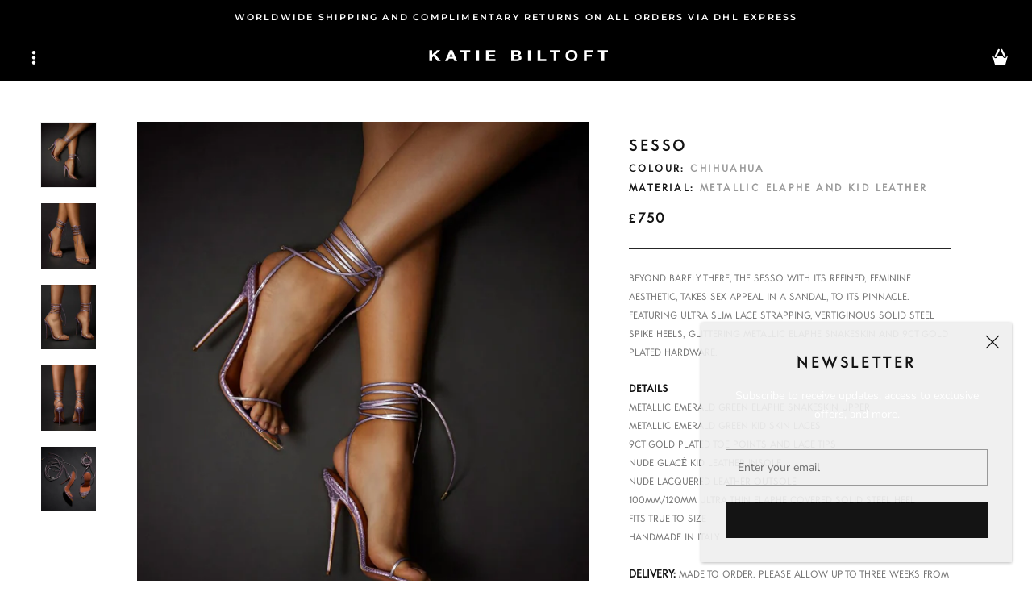

--- FILE ---
content_type: text/html; charset=utf-8
request_url: https://www.katiebiltoft.com/products/sesso-3
body_size: 37675
content:
<!doctype html>

<html class="no-js" lang="en">
<!-- DESIGNED BY 1HUTCH https://www.1hutch.co.uk/ -->
  <head>
    <meta charset="utf-8"> 
    <meta http-equiv="X-UA-Compatible" content="IE=edge,chrome=1">
    <meta name="viewport" content="width=device-width, initial-scale=1.0, height=device-height, minimum-scale=1.0, user-scalable=0">
    <meta name="theme-color" content="">

    <title>
      SESSO &ndash; KatieBiltoft
    </title><meta name="description" content="Beyond barely there, the Sesso with its refined, feminine aesthetic, takes sex appeal in a sandal, to its pinnacle. Featuring ultra slim lace strapping, vertiginous solid steel spike heels, glittering metallic Elaphe snakeskin and 9ct gold plated hardware. DetailsMetallic emerald green Elaphe snakeskin upperMetallic em"><link rel="canonical" href="https://www.katiebiltoft.com/products/sesso-3"><link rel="shortcut icon" href="//www.katiebiltoft.com/cdn/shop/files/kb-favicon_32x32.jpg?v=1613677562" type="image/png"><meta property="og:type" content="product">
  <meta property="og:title" content="SESSO"><meta property="og:image" content="http://www.katiebiltoft.com/cdn/shop/products/chihuahua_1_grande.jpg?v=1560184105">
    <meta property="og:image:secure_url" content="https://www.katiebiltoft.com/cdn/shop/products/chihuahua_1_grande.jpg?v=1560184105"><meta property="og:image" content="http://www.katiebiltoft.com/cdn/shop/products/chihuahua_6_grande.jpg?v=1560184105">
    <meta property="og:image:secure_url" content="https://www.katiebiltoft.com/cdn/shop/products/chihuahua_6_grande.jpg?v=1560184105"><meta property="og:image" content="http://www.katiebiltoft.com/cdn/shop/products/Sesso_Chi_grande.jpg?v=1560184105">
    <meta property="og:image:secure_url" content="https://www.katiebiltoft.com/cdn/shop/products/Sesso_Chi_grande.jpg?v=1560184105"><meta property="product:price:amount" content="750.00">
  <meta property="product:price:currency" content="GBP"><meta property="og:description" content="Beyond barely there, the Sesso with its refined, feminine aesthetic, takes sex appeal in a sandal, to its pinnacle. Featuring ultra slim lace strapping, vertiginous solid steel spike heels, glittering metallic Elaphe snakeskin and 9ct gold plated hardware. DetailsMetallic emerald green Elaphe snakeskin upperMetallic em"><meta property="og:url" content="https://www.katiebiltoft.com/products/sesso-3">
<meta property="og:site_name" content="KatieBiltoft"><meta name="twitter:card" content="summary"><meta name="twitter:title" content="SESSO">
  <meta name="twitter:description" content="Beyond barely there, the Sesso with its refined, feminine aesthetic, takes sex appeal in a sandal, to its pinnacle. Featuring ultra slim lace strapping, vertiginous solid steel spike heels, glittering metallic Elaphe snakeskin and 9ct gold plated hardware.
DetailsMetallic emerald green Elaphe snakeskin upperMetallic emerald green kid skin laces9ct gold plated toe points and lace tipsNude glacé kid leather insoleNude  lacquered leather outsole100mm/120mm ultra thin Elaphe covered solid steel heelFits true to sizeHandmade in Italy">
  <meta name="twitter:image" content="https://www.katiebiltoft.com/cdn/shop/products/chihuahua_1_600x600_crop_center.jpg?v=1560184105">

    <script>window.performance && window.performance.mark && window.performance.mark('shopify.content_for_header.start');</script><meta id="shopify-digital-wallet" name="shopify-digital-wallet" content="/5370904679/digital_wallets/dialog">
<meta name="shopify-checkout-api-token" content="ea400687ad20ed76c064f13ef704d14c">
<meta id="in-context-paypal-metadata" data-shop-id="5370904679" data-venmo-supported="false" data-environment="production" data-locale="en_US" data-paypal-v4="true" data-currency="GBP">
<link rel="alternate" type="application/json+oembed" href="https://www.katiebiltoft.com/products/sesso-3.oembed">
<script async="async" src="/checkouts/internal/preloads.js?locale=en-GB"></script>
<link rel="preconnect" href="https://shop.app" crossorigin="anonymous">
<script async="async" src="https://shop.app/checkouts/internal/preloads.js?locale=en-GB&shop_id=5370904679" crossorigin="anonymous"></script>
<script id="apple-pay-shop-capabilities" type="application/json">{"shopId":5370904679,"countryCode":"GB","currencyCode":"GBP","merchantCapabilities":["supports3DS"],"merchantId":"gid:\/\/shopify\/Shop\/5370904679","merchantName":"KatieBiltoft","requiredBillingContactFields":["postalAddress","email","phone"],"requiredShippingContactFields":["postalAddress","email","phone"],"shippingType":"shipping","supportedNetworks":["visa","maestro","masterCard","amex","discover","elo"],"total":{"type":"pending","label":"KatieBiltoft","amount":"1.00"},"shopifyPaymentsEnabled":true,"supportsSubscriptions":true}</script>
<script id="shopify-features" type="application/json">{"accessToken":"ea400687ad20ed76c064f13ef704d14c","betas":["rich-media-storefront-analytics"],"domain":"www.katiebiltoft.com","predictiveSearch":true,"shopId":5370904679,"locale":"en"}</script>
<script>var Shopify = Shopify || {};
Shopify.shop = "katiebiltoft.myshopify.com";
Shopify.locale = "en";
Shopify.currency = {"active":"GBP","rate":"1.0"};
Shopify.country = "GB";
Shopify.theme = {"name":" 15\/05\/25 working  Copy of Katie Biltoft |","id":177016799529,"schema_name":"Prestige","schema_version":"3.3.7","theme_store_id":null,"role":"main"};
Shopify.theme.handle = "null";
Shopify.theme.style = {"id":null,"handle":null};
Shopify.cdnHost = "www.katiebiltoft.com/cdn";
Shopify.routes = Shopify.routes || {};
Shopify.routes.root = "/";</script>
<script type="module">!function(o){(o.Shopify=o.Shopify||{}).modules=!0}(window);</script>
<script>!function(o){function n(){var o=[];function n(){o.push(Array.prototype.slice.apply(arguments))}return n.q=o,n}var t=o.Shopify=o.Shopify||{};t.loadFeatures=n(),t.autoloadFeatures=n()}(window);</script>
<script>
  window.ShopifyPay = window.ShopifyPay || {};
  window.ShopifyPay.apiHost = "shop.app\/pay";
  window.ShopifyPay.redirectState = null;
</script>
<script id="shop-js-analytics" type="application/json">{"pageType":"product"}</script>
<script defer="defer" async type="module" src="//www.katiebiltoft.com/cdn/shopifycloud/shop-js/modules/v2/client.init-shop-cart-sync_C5BV16lS.en.esm.js"></script>
<script defer="defer" async type="module" src="//www.katiebiltoft.com/cdn/shopifycloud/shop-js/modules/v2/chunk.common_CygWptCX.esm.js"></script>
<script type="module">
  await import("//www.katiebiltoft.com/cdn/shopifycloud/shop-js/modules/v2/client.init-shop-cart-sync_C5BV16lS.en.esm.js");
await import("//www.katiebiltoft.com/cdn/shopifycloud/shop-js/modules/v2/chunk.common_CygWptCX.esm.js");

  window.Shopify.SignInWithShop?.initShopCartSync?.({"fedCMEnabled":true,"windoidEnabled":true});

</script>
<script>
  window.Shopify = window.Shopify || {};
  if (!window.Shopify.featureAssets) window.Shopify.featureAssets = {};
  window.Shopify.featureAssets['shop-js'] = {"shop-cart-sync":["modules/v2/client.shop-cart-sync_ZFArdW7E.en.esm.js","modules/v2/chunk.common_CygWptCX.esm.js"],"init-fed-cm":["modules/v2/client.init-fed-cm_CmiC4vf6.en.esm.js","modules/v2/chunk.common_CygWptCX.esm.js"],"shop-button":["modules/v2/client.shop-button_tlx5R9nI.en.esm.js","modules/v2/chunk.common_CygWptCX.esm.js"],"shop-cash-offers":["modules/v2/client.shop-cash-offers_DOA2yAJr.en.esm.js","modules/v2/chunk.common_CygWptCX.esm.js","modules/v2/chunk.modal_D71HUcav.esm.js"],"init-windoid":["modules/v2/client.init-windoid_sURxWdc1.en.esm.js","modules/v2/chunk.common_CygWptCX.esm.js"],"shop-toast-manager":["modules/v2/client.shop-toast-manager_ClPi3nE9.en.esm.js","modules/v2/chunk.common_CygWptCX.esm.js"],"init-shop-email-lookup-coordinator":["modules/v2/client.init-shop-email-lookup-coordinator_B8hsDcYM.en.esm.js","modules/v2/chunk.common_CygWptCX.esm.js"],"init-shop-cart-sync":["modules/v2/client.init-shop-cart-sync_C5BV16lS.en.esm.js","modules/v2/chunk.common_CygWptCX.esm.js"],"avatar":["modules/v2/client.avatar_BTnouDA3.en.esm.js"],"pay-button":["modules/v2/client.pay-button_FdsNuTd3.en.esm.js","modules/v2/chunk.common_CygWptCX.esm.js"],"init-customer-accounts":["modules/v2/client.init-customer-accounts_DxDtT_ad.en.esm.js","modules/v2/client.shop-login-button_C5VAVYt1.en.esm.js","modules/v2/chunk.common_CygWptCX.esm.js","modules/v2/chunk.modal_D71HUcav.esm.js"],"init-shop-for-new-customer-accounts":["modules/v2/client.init-shop-for-new-customer-accounts_ChsxoAhi.en.esm.js","modules/v2/client.shop-login-button_C5VAVYt1.en.esm.js","modules/v2/chunk.common_CygWptCX.esm.js","modules/v2/chunk.modal_D71HUcav.esm.js"],"shop-login-button":["modules/v2/client.shop-login-button_C5VAVYt1.en.esm.js","modules/v2/chunk.common_CygWptCX.esm.js","modules/v2/chunk.modal_D71HUcav.esm.js"],"init-customer-accounts-sign-up":["modules/v2/client.init-customer-accounts-sign-up_CPSyQ0Tj.en.esm.js","modules/v2/client.shop-login-button_C5VAVYt1.en.esm.js","modules/v2/chunk.common_CygWptCX.esm.js","modules/v2/chunk.modal_D71HUcav.esm.js"],"shop-follow-button":["modules/v2/client.shop-follow-button_Cva4Ekp9.en.esm.js","modules/v2/chunk.common_CygWptCX.esm.js","modules/v2/chunk.modal_D71HUcav.esm.js"],"checkout-modal":["modules/v2/client.checkout-modal_BPM8l0SH.en.esm.js","modules/v2/chunk.common_CygWptCX.esm.js","modules/v2/chunk.modal_D71HUcav.esm.js"],"lead-capture":["modules/v2/client.lead-capture_Bi8yE_yS.en.esm.js","modules/v2/chunk.common_CygWptCX.esm.js","modules/v2/chunk.modal_D71HUcav.esm.js"],"shop-login":["modules/v2/client.shop-login_D6lNrXab.en.esm.js","modules/v2/chunk.common_CygWptCX.esm.js","modules/v2/chunk.modal_D71HUcav.esm.js"],"payment-terms":["modules/v2/client.payment-terms_CZxnsJam.en.esm.js","modules/v2/chunk.common_CygWptCX.esm.js","modules/v2/chunk.modal_D71HUcav.esm.js"]};
</script>
<script>(function() {
  var isLoaded = false;
  function asyncLoad() {
    if (isLoaded) return;
    isLoaded = true;
    var urls = ["https:\/\/chimpstatic.com\/mcjs-connected\/js\/users\/0438089cbb8dacb26ed48f309\/9c21d925a8d985a2abbde0d66.js?shop=katiebiltoft.myshopify.com"];
    for (var i = 0; i < urls.length; i++) {
      var s = document.createElement('script');
      s.type = 'text/javascript';
      s.async = true;
      s.src = urls[i];
      var x = document.getElementsByTagName('script')[0];
      x.parentNode.insertBefore(s, x);
    }
  };
  if(window.attachEvent) {
    window.attachEvent('onload', asyncLoad);
  } else {
    window.addEventListener('load', asyncLoad, false);
  }
})();</script>
<script id="__st">var __st={"a":5370904679,"offset":0,"reqid":"98ffbdd9-3fa8-4faf-996f-dc30e1d30002-1768841831","pageurl":"www.katiebiltoft.com\/products\/sesso-3","u":"89079e9641e9","p":"product","rtyp":"product","rid":2153668149351};</script>
<script>window.ShopifyPaypalV4VisibilityTracking = true;</script>
<script id="captcha-bootstrap">!function(){'use strict';const t='contact',e='account',n='new_comment',o=[[t,t],['blogs',n],['comments',n],[t,'customer']],c=[[e,'customer_login'],[e,'guest_login'],[e,'recover_customer_password'],[e,'create_customer']],r=t=>t.map((([t,e])=>`form[action*='/${t}']:not([data-nocaptcha='true']) input[name='form_type'][value='${e}']`)).join(','),a=t=>()=>t?[...document.querySelectorAll(t)].map((t=>t.form)):[];function s(){const t=[...o],e=r(t);return a(e)}const i='password',u='form_key',d=['recaptcha-v3-token','g-recaptcha-response','h-captcha-response',i],f=()=>{try{return window.sessionStorage}catch{return}},m='__shopify_v',_=t=>t.elements[u];function p(t,e,n=!1){try{const o=window.sessionStorage,c=JSON.parse(o.getItem(e)),{data:r}=function(t){const{data:e,action:n}=t;return t[m]||n?{data:e,action:n}:{data:t,action:n}}(c);for(const[e,n]of Object.entries(r))t.elements[e]&&(t.elements[e].value=n);n&&o.removeItem(e)}catch(o){console.error('form repopulation failed',{error:o})}}const l='form_type',E='cptcha';function T(t){t.dataset[E]=!0}const w=window,h=w.document,L='Shopify',v='ce_forms',y='captcha';let A=!1;((t,e)=>{const n=(g='f06e6c50-85a8-45c8-87d0-21a2b65856fe',I='https://cdn.shopify.com/shopifycloud/storefront-forms-hcaptcha/ce_storefront_forms_captcha_hcaptcha.v1.5.2.iife.js',D={infoText:'Protected by hCaptcha',privacyText:'Privacy',termsText:'Terms'},(t,e,n)=>{const o=w[L][v],c=o.bindForm;if(c)return c(t,g,e,D).then(n);var r;o.q.push([[t,g,e,D],n]),r=I,A||(h.body.append(Object.assign(h.createElement('script'),{id:'captcha-provider',async:!0,src:r})),A=!0)});var g,I,D;w[L]=w[L]||{},w[L][v]=w[L][v]||{},w[L][v].q=[],w[L][y]=w[L][y]||{},w[L][y].protect=function(t,e){n(t,void 0,e),T(t)},Object.freeze(w[L][y]),function(t,e,n,w,h,L){const[v,y,A,g]=function(t,e,n){const i=e?o:[],u=t?c:[],d=[...i,...u],f=r(d),m=r(i),_=r(d.filter((([t,e])=>n.includes(e))));return[a(f),a(m),a(_),s()]}(w,h,L),I=t=>{const e=t.target;return e instanceof HTMLFormElement?e:e&&e.form},D=t=>v().includes(t);t.addEventListener('submit',(t=>{const e=I(t);if(!e)return;const n=D(e)&&!e.dataset.hcaptchaBound&&!e.dataset.recaptchaBound,o=_(e),c=g().includes(e)&&(!o||!o.value);(n||c)&&t.preventDefault(),c&&!n&&(function(t){try{if(!f())return;!function(t){const e=f();if(!e)return;const n=_(t);if(!n)return;const o=n.value;o&&e.removeItem(o)}(t);const e=Array.from(Array(32),(()=>Math.random().toString(36)[2])).join('');!function(t,e){_(t)||t.append(Object.assign(document.createElement('input'),{type:'hidden',name:u})),t.elements[u].value=e}(t,e),function(t,e){const n=f();if(!n)return;const o=[...t.querySelectorAll(`input[type='${i}']`)].map((({name:t})=>t)),c=[...d,...o],r={};for(const[a,s]of new FormData(t).entries())c.includes(a)||(r[a]=s);n.setItem(e,JSON.stringify({[m]:1,action:t.action,data:r}))}(t,e)}catch(e){console.error('failed to persist form',e)}}(e),e.submit())}));const S=(t,e)=>{t&&!t.dataset[E]&&(n(t,e.some((e=>e===t))),T(t))};for(const o of['focusin','change'])t.addEventListener(o,(t=>{const e=I(t);D(e)&&S(e,y())}));const B=e.get('form_key'),M=e.get(l),P=B&&M;t.addEventListener('DOMContentLoaded',(()=>{const t=y();if(P)for(const e of t)e.elements[l].value===M&&p(e,B);[...new Set([...A(),...v().filter((t=>'true'===t.dataset.shopifyCaptcha))])].forEach((e=>S(e,t)))}))}(h,new URLSearchParams(w.location.search),n,t,e,['guest_login'])})(!0,!0)}();</script>
<script integrity="sha256-4kQ18oKyAcykRKYeNunJcIwy7WH5gtpwJnB7kiuLZ1E=" data-source-attribution="shopify.loadfeatures" defer="defer" src="//www.katiebiltoft.com/cdn/shopifycloud/storefront/assets/storefront/load_feature-a0a9edcb.js" crossorigin="anonymous"></script>
<script crossorigin="anonymous" defer="defer" src="//www.katiebiltoft.com/cdn/shopifycloud/storefront/assets/shopify_pay/storefront-65b4c6d7.js?v=20250812"></script>
<script data-source-attribution="shopify.dynamic_checkout.dynamic.init">var Shopify=Shopify||{};Shopify.PaymentButton=Shopify.PaymentButton||{isStorefrontPortableWallets:!0,init:function(){window.Shopify.PaymentButton.init=function(){};var t=document.createElement("script");t.src="https://www.katiebiltoft.com/cdn/shopifycloud/portable-wallets/latest/portable-wallets.en.js",t.type="module",document.head.appendChild(t)}};
</script>
<script data-source-attribution="shopify.dynamic_checkout.buyer_consent">
  function portableWalletsHideBuyerConsent(e){var t=document.getElementById("shopify-buyer-consent"),n=document.getElementById("shopify-subscription-policy-button");t&&n&&(t.classList.add("hidden"),t.setAttribute("aria-hidden","true"),n.removeEventListener("click",e))}function portableWalletsShowBuyerConsent(e){var t=document.getElementById("shopify-buyer-consent"),n=document.getElementById("shopify-subscription-policy-button");t&&n&&(t.classList.remove("hidden"),t.removeAttribute("aria-hidden"),n.addEventListener("click",e))}window.Shopify?.PaymentButton&&(window.Shopify.PaymentButton.hideBuyerConsent=portableWalletsHideBuyerConsent,window.Shopify.PaymentButton.showBuyerConsent=portableWalletsShowBuyerConsent);
</script>
<script data-source-attribution="shopify.dynamic_checkout.cart.bootstrap">document.addEventListener("DOMContentLoaded",(function(){function t(){return document.querySelector("shopify-accelerated-checkout-cart, shopify-accelerated-checkout")}if(t())Shopify.PaymentButton.init();else{new MutationObserver((function(e,n){t()&&(Shopify.PaymentButton.init(),n.disconnect())})).observe(document.body,{childList:!0,subtree:!0})}}));
</script>
<link id="shopify-accelerated-checkout-styles" rel="stylesheet" media="screen" href="https://www.katiebiltoft.com/cdn/shopifycloud/portable-wallets/latest/accelerated-checkout-backwards-compat.css" crossorigin="anonymous">
<style id="shopify-accelerated-checkout-cart">
        #shopify-buyer-consent {
  margin-top: 1em;
  display: inline-block;
  width: 100%;
}

#shopify-buyer-consent.hidden {
  display: none;
}

#shopify-subscription-policy-button {
  background: none;
  border: none;
  padding: 0;
  text-decoration: underline;
  font-size: inherit;
  cursor: pointer;
}

#shopify-subscription-policy-button::before {
  box-shadow: none;
}

      </style>

<script>window.performance && window.performance.mark && window.performance.mark('shopify.content_for_header.end');</script>

    <link rel="stylesheet" href="//www.katiebiltoft.com/cdn/shop/t/12/assets/theme.scss.css?v=69866143485269960861763852756">

    <script>
      // This allows to expose several variables to the global scope, to be used in scripts
      window.theme = {
        template: "product",
        shopCurrency: "GBP",
        moneyFormat: "£{{amount}}",
        moneyWithCurrencyFormat: "£{{amount}} GBP",
        currencyConversionEnabled: true,
        currencyConversionMoneyFormat: "money_format",
        currencyConversionRoundAmounts: true,
        productImageSize: "natural",
        searchMode: "product,article",
        showPageTransition: true,
        showElementStaggering: true,
        showImageZooming: true,
        enableExperimentalResizeObserver: false
      };

      window.languages = {
        cartAddNote: "Add Order Note",
        cartEditNote: "Edit Order Note",
        productImageLoadingError: "This image could not be loaded. Please try to reload the page.",
        productFormAddToCart: "Pre-order",
        productFormUnavailable: "Unavailable",
        productFormSoldOut: "Sold Out",
        shippingEstimatorOneResult: "1 option available:",
        shippingEstimatorMoreResults: "{{count}} options available:",
        shippingEstimatorNoResults: "No shipping could be found"
      };

      window.lazySizesConfig = {
        loadHidden: false,
        hFac: 0.5,
        expFactor: 2,
        ricTimeout: 150,
        lazyClass: 'Image--lazyLoad',
        loadingClass: 'Image--lazyLoading',
        loadedClass: 'Image--lazyLoaded'
      };

      document.documentElement.className = document.documentElement.className.replace('no-js', 'js');
      document.documentElement.style.setProperty('--window-height', window.innerHeight + 'px');

      // We do a quick detection of some features (we could use Modernizr but for so little...)
      (function() {
        document.documentElement.className += ((window.CSS && window.CSS.supports('(position: sticky) or (position: -webkit-sticky)')) ? ' supports-sticky' : ' no-supports-sticky');
        document.documentElement.className += (window.matchMedia('(-moz-touch-enabled: 1), (hover: none)')).matches ? ' no-supports-hover' : ' supports-hover';
      }());

      // This code is done to force reload the page when the back button is hit (which allows to fix stale data on cart, for instance)
      if (performance.navigation.type === 2) {
        location.reload(true);
      }
    </script>

    <script src="//www.katiebiltoft.com/cdn/shop/t/12/assets/lazysizes.min.js?v=174358363404432586981747289790" async></script>

    
      <script src="//cdn.shopify.com/s/javascripts/currencies.js" defer></script>
    
<script src="https://polyfill-fastly.net/v3/polyfill.min.js?unknown=polyfill&features=fetch,Element.prototype.closest,Element.prototype.remove,Element.prototype.classList,Array.prototype.includes,Array.prototype.fill,Object.assign,CustomEvent,IntersectionObserver,IntersectionObserverEntry" defer></script>
    <script src="//www.katiebiltoft.com/cdn/shop/t/12/assets/libs.min.js?v=88466822118989791001747289790" defer></script>
    <script src="//www.katiebiltoft.com/cdn/shop/t/12/assets/theme.min.js?v=96731946595872669831747289790" defer></script>
    <script src="//www.katiebiltoft.com/cdn/shop/t/12/assets/custom.js?v=8814717088703906631747289790" defer></script>

    
  <script type="application/ld+json">
  {
    "@context": "http://schema.org",
    "@type": "Product",
    "offers": {
      "@type": "Offer",
      "availability":"https://schema.org/InStock",
      "price": "750.00",
      "priceCurrency": "GBP",
      "url": "https://www.katiebiltoft.com/products/sesso-3"
    },
    "brand": "Chihuahua",
    "name": "SESSO",
    "description": "Beyond barely there, the Sesso with its refined, feminine aesthetic, takes sex appeal in a sandal, to its pinnacle. Featuring ultra slim lace strapping, vertiginous solid steel spike heels, glittering metallic Elaphe snakeskin and 9ct gold plated hardware.\nDetailsMetallic emerald green Elaphe snakeskin upperMetallic emerald green kid skin laces9ct gold plated toe points and lace tipsNude glacé kid leather insoleNude  lacquered leather outsole100mm\/120mm ultra thin Elaphe covered solid steel heelFits true to sizeHandmade in Italy",
    "category": "Metallic Elaphe and Kid Leather",
    "url": "https://www.katiebiltoft.com/products/sesso-3",
    "image": {
      "@type": "ImageObject",
      "url": "https://www.katiebiltoft.com/cdn/shop/products/chihuahua_1_1024x1024.jpg?v=1560184105",
      "image": "https://www.katiebiltoft.com/cdn/shop/products/chihuahua_1_1024x1024.jpg?v=1560184105",
      "name": "SESSO",
      "width": 1024,
      "height": 1024
    }
  }
  </script>


    <link href="//www.katiebiltoft.com/cdn/shop/t/12/assets/custom.css?v=159024190443857940721755001167" rel="stylesheet" type="text/css" media="all" />
    
  <link href="https://monorail-edge.shopifysvc.com" rel="dns-prefetch">
<script>(function(){if ("sendBeacon" in navigator && "performance" in window) {try {var session_token_from_headers = performance.getEntriesByType('navigation')[0].serverTiming.find(x => x.name == '_s').description;} catch {var session_token_from_headers = undefined;}var session_cookie_matches = document.cookie.match(/_shopify_s=([^;]*)/);var session_token_from_cookie = session_cookie_matches && session_cookie_matches.length === 2 ? session_cookie_matches[1] : "";var session_token = session_token_from_headers || session_token_from_cookie || "";function handle_abandonment_event(e) {var entries = performance.getEntries().filter(function(entry) {return /monorail-edge.shopifysvc.com/.test(entry.name);});if (!window.abandonment_tracked && entries.length === 0) {window.abandonment_tracked = true;var currentMs = Date.now();var navigation_start = performance.timing.navigationStart;var payload = {shop_id: 5370904679,url: window.location.href,navigation_start,duration: currentMs - navigation_start,session_token,page_type: "product"};window.navigator.sendBeacon("https://monorail-edge.shopifysvc.com/v1/produce", JSON.stringify({schema_id: "online_store_buyer_site_abandonment/1.1",payload: payload,metadata: {event_created_at_ms: currentMs,event_sent_at_ms: currentMs}}));}}window.addEventListener('pagehide', handle_abandonment_event);}}());</script>
<script id="web-pixels-manager-setup">(function e(e,d,r,n,o){if(void 0===o&&(o={}),!Boolean(null===(a=null===(i=window.Shopify)||void 0===i?void 0:i.analytics)||void 0===a?void 0:a.replayQueue)){var i,a;window.Shopify=window.Shopify||{};var t=window.Shopify;t.analytics=t.analytics||{};var s=t.analytics;s.replayQueue=[],s.publish=function(e,d,r){return s.replayQueue.push([e,d,r]),!0};try{self.performance.mark("wpm:start")}catch(e){}var l=function(){var e={modern:/Edge?\/(1{2}[4-9]|1[2-9]\d|[2-9]\d{2}|\d{4,})\.\d+(\.\d+|)|Firefox\/(1{2}[4-9]|1[2-9]\d|[2-9]\d{2}|\d{4,})\.\d+(\.\d+|)|Chrom(ium|e)\/(9{2}|\d{3,})\.\d+(\.\d+|)|(Maci|X1{2}).+ Version\/(15\.\d+|(1[6-9]|[2-9]\d|\d{3,})\.\d+)([,.]\d+|)( \(\w+\)|)( Mobile\/\w+|) Safari\/|Chrome.+OPR\/(9{2}|\d{3,})\.\d+\.\d+|(CPU[ +]OS|iPhone[ +]OS|CPU[ +]iPhone|CPU IPhone OS|CPU iPad OS)[ +]+(15[._]\d+|(1[6-9]|[2-9]\d|\d{3,})[._]\d+)([._]\d+|)|Android:?[ /-](13[3-9]|1[4-9]\d|[2-9]\d{2}|\d{4,})(\.\d+|)(\.\d+|)|Android.+Firefox\/(13[5-9]|1[4-9]\d|[2-9]\d{2}|\d{4,})\.\d+(\.\d+|)|Android.+Chrom(ium|e)\/(13[3-9]|1[4-9]\d|[2-9]\d{2}|\d{4,})\.\d+(\.\d+|)|SamsungBrowser\/([2-9]\d|\d{3,})\.\d+/,legacy:/Edge?\/(1[6-9]|[2-9]\d|\d{3,})\.\d+(\.\d+|)|Firefox\/(5[4-9]|[6-9]\d|\d{3,})\.\d+(\.\d+|)|Chrom(ium|e)\/(5[1-9]|[6-9]\d|\d{3,})\.\d+(\.\d+|)([\d.]+$|.*Safari\/(?![\d.]+ Edge\/[\d.]+$))|(Maci|X1{2}).+ Version\/(10\.\d+|(1[1-9]|[2-9]\d|\d{3,})\.\d+)([,.]\d+|)( \(\w+\)|)( Mobile\/\w+|) Safari\/|Chrome.+OPR\/(3[89]|[4-9]\d|\d{3,})\.\d+\.\d+|(CPU[ +]OS|iPhone[ +]OS|CPU[ +]iPhone|CPU IPhone OS|CPU iPad OS)[ +]+(10[._]\d+|(1[1-9]|[2-9]\d|\d{3,})[._]\d+)([._]\d+|)|Android:?[ /-](13[3-9]|1[4-9]\d|[2-9]\d{2}|\d{4,})(\.\d+|)(\.\d+|)|Mobile Safari.+OPR\/([89]\d|\d{3,})\.\d+\.\d+|Android.+Firefox\/(13[5-9]|1[4-9]\d|[2-9]\d{2}|\d{4,})\.\d+(\.\d+|)|Android.+Chrom(ium|e)\/(13[3-9]|1[4-9]\d|[2-9]\d{2}|\d{4,})\.\d+(\.\d+|)|Android.+(UC? ?Browser|UCWEB|U3)[ /]?(15\.([5-9]|\d{2,})|(1[6-9]|[2-9]\d|\d{3,})\.\d+)\.\d+|SamsungBrowser\/(5\.\d+|([6-9]|\d{2,})\.\d+)|Android.+MQ{2}Browser\/(14(\.(9|\d{2,})|)|(1[5-9]|[2-9]\d|\d{3,})(\.\d+|))(\.\d+|)|K[Aa][Ii]OS\/(3\.\d+|([4-9]|\d{2,})\.\d+)(\.\d+|)/},d=e.modern,r=e.legacy,n=navigator.userAgent;return n.match(d)?"modern":n.match(r)?"legacy":"unknown"}(),u="modern"===l?"modern":"legacy",c=(null!=n?n:{modern:"",legacy:""})[u],f=function(e){return[e.baseUrl,"/wpm","/b",e.hashVersion,"modern"===e.buildTarget?"m":"l",".js"].join("")}({baseUrl:d,hashVersion:r,buildTarget:u}),m=function(e){var d=e.version,r=e.bundleTarget,n=e.surface,o=e.pageUrl,i=e.monorailEndpoint;return{emit:function(e){var a=e.status,t=e.errorMsg,s=(new Date).getTime(),l=JSON.stringify({metadata:{event_sent_at_ms:s},events:[{schema_id:"web_pixels_manager_load/3.1",payload:{version:d,bundle_target:r,page_url:o,status:a,surface:n,error_msg:t},metadata:{event_created_at_ms:s}}]});if(!i)return console&&console.warn&&console.warn("[Web Pixels Manager] No Monorail endpoint provided, skipping logging."),!1;try{return self.navigator.sendBeacon.bind(self.navigator)(i,l)}catch(e){}var u=new XMLHttpRequest;try{return u.open("POST",i,!0),u.setRequestHeader("Content-Type","text/plain"),u.send(l),!0}catch(e){return console&&console.warn&&console.warn("[Web Pixels Manager] Got an unhandled error while logging to Monorail."),!1}}}}({version:r,bundleTarget:l,surface:e.surface,pageUrl:self.location.href,monorailEndpoint:e.monorailEndpoint});try{o.browserTarget=l,function(e){var d=e.src,r=e.async,n=void 0===r||r,o=e.onload,i=e.onerror,a=e.sri,t=e.scriptDataAttributes,s=void 0===t?{}:t,l=document.createElement("script"),u=document.querySelector("head"),c=document.querySelector("body");if(l.async=n,l.src=d,a&&(l.integrity=a,l.crossOrigin="anonymous"),s)for(var f in s)if(Object.prototype.hasOwnProperty.call(s,f))try{l.dataset[f]=s[f]}catch(e){}if(o&&l.addEventListener("load",o),i&&l.addEventListener("error",i),u)u.appendChild(l);else{if(!c)throw new Error("Did not find a head or body element to append the script");c.appendChild(l)}}({src:f,async:!0,onload:function(){if(!function(){var e,d;return Boolean(null===(d=null===(e=window.Shopify)||void 0===e?void 0:e.analytics)||void 0===d?void 0:d.initialized)}()){var d=window.webPixelsManager.init(e)||void 0;if(d){var r=window.Shopify.analytics;r.replayQueue.forEach((function(e){var r=e[0],n=e[1],o=e[2];d.publishCustomEvent(r,n,o)})),r.replayQueue=[],r.publish=d.publishCustomEvent,r.visitor=d.visitor,r.initialized=!0}}},onerror:function(){return m.emit({status:"failed",errorMsg:"".concat(f," has failed to load")})},sri:function(e){var d=/^sha384-[A-Za-z0-9+/=]+$/;return"string"==typeof e&&d.test(e)}(c)?c:"",scriptDataAttributes:o}),m.emit({status:"loading"})}catch(e){m.emit({status:"failed",errorMsg:(null==e?void 0:e.message)||"Unknown error"})}}})({shopId: 5370904679,storefrontBaseUrl: "https://www.katiebiltoft.com",extensionsBaseUrl: "https://extensions.shopifycdn.com/cdn/shopifycloud/web-pixels-manager",monorailEndpoint: "https://monorail-edge.shopifysvc.com/unstable/produce_batch",surface: "storefront-renderer",enabledBetaFlags: ["2dca8a86"],webPixelsConfigList: [{"id":"1863090473","configuration":"{\"accountID\":\"Vejhm4\",\"webPixelConfig\":\"eyJlbmFibGVBZGRlZFRvQ2FydEV2ZW50cyI6IHRydWV9\"}","eventPayloadVersion":"v1","runtimeContext":"STRICT","scriptVersion":"524f6c1ee37bacdca7657a665bdca589","type":"APP","apiClientId":123074,"privacyPurposes":["ANALYTICS","MARKETING"],"dataSharingAdjustments":{"protectedCustomerApprovalScopes":["read_customer_address","read_customer_email","read_customer_name","read_customer_personal_data","read_customer_phone"]}},{"id":"408813865","configuration":"{\"pixel_id\":\"148396634863353\",\"pixel_type\":\"facebook_pixel\",\"metaapp_system_user_token\":\"-\"}","eventPayloadVersion":"v1","runtimeContext":"OPEN","scriptVersion":"ca16bc87fe92b6042fbaa3acc2fbdaa6","type":"APP","apiClientId":2329312,"privacyPurposes":["ANALYTICS","MARKETING","SALE_OF_DATA"],"dataSharingAdjustments":{"protectedCustomerApprovalScopes":["read_customer_address","read_customer_email","read_customer_name","read_customer_personal_data","read_customer_phone"]}},{"id":"shopify-app-pixel","configuration":"{}","eventPayloadVersion":"v1","runtimeContext":"STRICT","scriptVersion":"0450","apiClientId":"shopify-pixel","type":"APP","privacyPurposes":["ANALYTICS","MARKETING"]},{"id":"shopify-custom-pixel","eventPayloadVersion":"v1","runtimeContext":"LAX","scriptVersion":"0450","apiClientId":"shopify-pixel","type":"CUSTOM","privacyPurposes":["ANALYTICS","MARKETING"]}],isMerchantRequest: false,initData: {"shop":{"name":"KatieBiltoft","paymentSettings":{"currencyCode":"GBP"},"myshopifyDomain":"katiebiltoft.myshopify.com","countryCode":"GB","storefrontUrl":"https:\/\/www.katiebiltoft.com"},"customer":null,"cart":null,"checkout":null,"productVariants":[{"price":{"amount":750.0,"currencyCode":"GBP"},"product":{"title":"SESSO","vendor":"Chihuahua","id":"2153668149351","untranslatedTitle":"SESSO","url":"\/products\/sesso-3","type":"Metallic Elaphe and Kid Leather"},"id":"45978415956265","image":{"src":"\/\/www.katiebiltoft.com\/cdn\/shop\/products\/chihuahua_1.jpg?v=1560184105"},"sku":"","title":"36 \/ Select heel height","untranslatedTitle":"36 \/ Select heel height"},{"price":{"amount":750.0,"currencyCode":"GBP"},"product":{"title":"SESSO","vendor":"Chihuahua","id":"2153668149351","untranslatedTitle":"SESSO","url":"\/products\/sesso-3","type":"Metallic Elaphe and Kid Leather"},"id":"20585733947495","image":{"src":"\/\/www.katiebiltoft.com\/cdn\/shop\/products\/chihuahua_1.jpg?v=1560184105"},"sku":"","title":"36 \/ 100mm","untranslatedTitle":"36 \/ 100mm"},{"price":{"amount":750.0,"currencyCode":"GBP"},"product":{"title":"SESSO","vendor":"Chihuahua","id":"2153668149351","untranslatedTitle":"SESSO","url":"\/products\/sesso-3","type":"Metallic Elaphe and Kid Leather"},"id":"45959354646825","image":{"src":"\/\/www.katiebiltoft.com\/cdn\/shop\/products\/chihuahua_1.jpg?v=1560184105"},"sku":"","title":"36 \/ 120mm","untranslatedTitle":"36 \/ 120mm"},{"price":{"amount":750.0,"currencyCode":"GBP"},"product":{"title":"SESSO","vendor":"Chihuahua","id":"2153668149351","untranslatedTitle":"SESSO","url":"\/products\/sesso-3","type":"Metallic Elaphe and Kid Leather"},"id":"45978415989033","image":{"src":"\/\/www.katiebiltoft.com\/cdn\/shop\/products\/chihuahua_1.jpg?v=1560184105"},"sku":"","title":"37 \/ Select heel height","untranslatedTitle":"37 \/ Select heel height"},{"price":{"amount":750.0,"currencyCode":"GBP"},"product":{"title":"SESSO","vendor":"Chihuahua","id":"2153668149351","untranslatedTitle":"SESSO","url":"\/products\/sesso-3","type":"Metallic Elaphe and Kid Leather"},"id":"20585733980263","image":{"src":"\/\/www.katiebiltoft.com\/cdn\/shop\/products\/chihuahua_1.jpg?v=1560184105"},"sku":"","title":"37 \/ 100mm","untranslatedTitle":"37 \/ 100mm"},{"price":{"amount":750.0,"currencyCode":"GBP"},"product":{"title":"SESSO","vendor":"Chihuahua","id":"2153668149351","untranslatedTitle":"SESSO","url":"\/products\/sesso-3","type":"Metallic Elaphe and Kid Leather"},"id":"45959354679593","image":{"src":"\/\/www.katiebiltoft.com\/cdn\/shop\/products\/chihuahua_1.jpg?v=1560184105"},"sku":"","title":"37 \/ 120mm","untranslatedTitle":"37 \/ 120mm"},{"price":{"amount":750.0,"currencyCode":"GBP"},"product":{"title":"SESSO","vendor":"Chihuahua","id":"2153668149351","untranslatedTitle":"SESSO","url":"\/products\/sesso-3","type":"Metallic Elaphe and Kid Leather"},"id":"45978416021801","image":{"src":"\/\/www.katiebiltoft.com\/cdn\/shop\/products\/chihuahua_1.jpg?v=1560184105"},"sku":"","title":"38 \/ Select heel height","untranslatedTitle":"38 \/ Select heel height"},{"price":{"amount":750.0,"currencyCode":"GBP"},"product":{"title":"SESSO","vendor":"Chihuahua","id":"2153668149351","untranslatedTitle":"SESSO","url":"\/products\/sesso-3","type":"Metallic Elaphe and Kid Leather"},"id":"20585734013031","image":{"src":"\/\/www.katiebiltoft.com\/cdn\/shop\/products\/chihuahua_1.jpg?v=1560184105"},"sku":"","title":"38 \/ 100mm","untranslatedTitle":"38 \/ 100mm"},{"price":{"amount":750.0,"currencyCode":"GBP"},"product":{"title":"SESSO","vendor":"Chihuahua","id":"2153668149351","untranslatedTitle":"SESSO","url":"\/products\/sesso-3","type":"Metallic Elaphe and Kid Leather"},"id":"45959354712361","image":{"src":"\/\/www.katiebiltoft.com\/cdn\/shop\/products\/chihuahua_1.jpg?v=1560184105"},"sku":"","title":"38 \/ 120mm","untranslatedTitle":"38 \/ 120mm"},{"price":{"amount":750.0,"currencyCode":"GBP"},"product":{"title":"SESSO","vendor":"Chihuahua","id":"2153668149351","untranslatedTitle":"SESSO","url":"\/products\/sesso-3","type":"Metallic Elaphe and Kid Leather"},"id":"45978416054569","image":{"src":"\/\/www.katiebiltoft.com\/cdn\/shop\/products\/chihuahua_1.jpg?v=1560184105"},"sku":"","title":"39 \/ Select heel height","untranslatedTitle":"39 \/ Select heel height"},{"price":{"amount":750.0,"currencyCode":"GBP"},"product":{"title":"SESSO","vendor":"Chihuahua","id":"2153668149351","untranslatedTitle":"SESSO","url":"\/products\/sesso-3","type":"Metallic Elaphe and Kid Leather"},"id":"20585734045799","image":{"src":"\/\/www.katiebiltoft.com\/cdn\/shop\/products\/chihuahua_1.jpg?v=1560184105"},"sku":"","title":"39 \/ 100mm","untranslatedTitle":"39 \/ 100mm"},{"price":{"amount":750.0,"currencyCode":"GBP"},"product":{"title":"SESSO","vendor":"Chihuahua","id":"2153668149351","untranslatedTitle":"SESSO","url":"\/products\/sesso-3","type":"Metallic Elaphe and Kid Leather"},"id":"45959354745129","image":{"src":"\/\/www.katiebiltoft.com\/cdn\/shop\/products\/chihuahua_1.jpg?v=1560184105"},"sku":"","title":"39 \/ 120mm","untranslatedTitle":"39 \/ 120mm"},{"price":{"amount":750.0,"currencyCode":"GBP"},"product":{"title":"SESSO","vendor":"Chihuahua","id":"2153668149351","untranslatedTitle":"SESSO","url":"\/products\/sesso-3","type":"Metallic Elaphe and Kid Leather"},"id":"45978416087337","image":{"src":"\/\/www.katiebiltoft.com\/cdn\/shop\/products\/chihuahua_1.jpg?v=1560184105"},"sku":"","title":"40 \/ Select heel height","untranslatedTitle":"40 \/ Select heel height"},{"price":{"amount":750.0,"currencyCode":"GBP"},"product":{"title":"SESSO","vendor":"Chihuahua","id":"2153668149351","untranslatedTitle":"SESSO","url":"\/products\/sesso-3","type":"Metallic Elaphe and Kid Leather"},"id":"20585734078567","image":{"src":"\/\/www.katiebiltoft.com\/cdn\/shop\/products\/chihuahua_1.jpg?v=1560184105"},"sku":"","title":"40 \/ 100mm","untranslatedTitle":"40 \/ 100mm"},{"price":{"amount":750.0,"currencyCode":"GBP"},"product":{"title":"SESSO","vendor":"Chihuahua","id":"2153668149351","untranslatedTitle":"SESSO","url":"\/products\/sesso-3","type":"Metallic Elaphe and Kid Leather"},"id":"45959354777897","image":{"src":"\/\/www.katiebiltoft.com\/cdn\/shop\/products\/chihuahua_1.jpg?v=1560184105"},"sku":"","title":"40 \/ 120mm","untranslatedTitle":"40 \/ 120mm"},{"price":{"amount":750.0,"currencyCode":"GBP"},"product":{"title":"SESSO","vendor":"Chihuahua","id":"2153668149351","untranslatedTitle":"SESSO","url":"\/products\/sesso-3","type":"Metallic Elaphe and Kid Leather"},"id":"45978416120105","image":{"src":"\/\/www.katiebiltoft.com\/cdn\/shop\/products\/chihuahua_1.jpg?v=1560184105"},"sku":"","title":"41 \/ Select heel height","untranslatedTitle":"41 \/ Select heel height"},{"price":{"amount":750.0,"currencyCode":"GBP"},"product":{"title":"SESSO","vendor":"Chihuahua","id":"2153668149351","untranslatedTitle":"SESSO","url":"\/products\/sesso-3","type":"Metallic Elaphe and Kid Leather"},"id":"20607517589607","image":{"src":"\/\/www.katiebiltoft.com\/cdn\/shop\/products\/chihuahua_1.jpg?v=1560184105"},"sku":"","title":"41 \/ 100mm","untranslatedTitle":"41 \/ 100mm"},{"price":{"amount":750.0,"currencyCode":"GBP"},"product":{"title":"SESSO","vendor":"Chihuahua","id":"2153668149351","untranslatedTitle":"SESSO","url":"\/products\/sesso-3","type":"Metallic Elaphe and Kid Leather"},"id":"45959354810665","image":{"src":"\/\/www.katiebiltoft.com\/cdn\/shop\/products\/chihuahua_1.jpg?v=1560184105"},"sku":"","title":"41 \/ 120mm","untranslatedTitle":"41 \/ 120mm"},{"price":{"amount":750.0,"currencyCode":"GBP"},"product":{"title":"SESSO","vendor":"Chihuahua","id":"2153668149351","untranslatedTitle":"SESSO","url":"\/products\/sesso-3","type":"Metallic Elaphe and Kid Leather"},"id":"45978416152873","image":{"src":"\/\/www.katiebiltoft.com\/cdn\/shop\/products\/chihuahua_1.jpg?v=1560184105"},"sku":"","title":"42 \/ Select heel height","untranslatedTitle":"42 \/ Select heel height"},{"price":{"amount":750.0,"currencyCode":"GBP"},"product":{"title":"SESSO","vendor":"Chihuahua","id":"2153668149351","untranslatedTitle":"SESSO","url":"\/products\/sesso-3","type":"Metallic Elaphe and Kid Leather"},"id":"31642301431911","image":{"src":"\/\/www.katiebiltoft.com\/cdn\/shop\/products\/chihuahua_1.jpg?v=1560184105"},"sku":"","title":"42 \/ 100mm","untranslatedTitle":"42 \/ 100mm"},{"price":{"amount":750.0,"currencyCode":"GBP"},"product":{"title":"SESSO","vendor":"Chihuahua","id":"2153668149351","untranslatedTitle":"SESSO","url":"\/products\/sesso-3","type":"Metallic Elaphe and Kid Leather"},"id":"45959354843433","image":{"src":"\/\/www.katiebiltoft.com\/cdn\/shop\/products\/chihuahua_1.jpg?v=1560184105"},"sku":"","title":"42 \/ 120mm","untranslatedTitle":"42 \/ 120mm"}],"purchasingCompany":null},},"https://www.katiebiltoft.com/cdn","fcfee988w5aeb613cpc8e4bc33m6693e112",{"modern":"","legacy":""},{"shopId":"5370904679","storefrontBaseUrl":"https:\/\/www.katiebiltoft.com","extensionBaseUrl":"https:\/\/extensions.shopifycdn.com\/cdn\/shopifycloud\/web-pixels-manager","surface":"storefront-renderer","enabledBetaFlags":"[\"2dca8a86\"]","isMerchantRequest":"false","hashVersion":"fcfee988w5aeb613cpc8e4bc33m6693e112","publish":"custom","events":"[[\"page_viewed\",{}],[\"product_viewed\",{\"productVariant\":{\"price\":{\"amount\":750.0,\"currencyCode\":\"GBP\"},\"product\":{\"title\":\"SESSO\",\"vendor\":\"Chihuahua\",\"id\":\"2153668149351\",\"untranslatedTitle\":\"SESSO\",\"url\":\"\/products\/sesso-3\",\"type\":\"Metallic Elaphe and Kid Leather\"},\"id\":\"45978415956265\",\"image\":{\"src\":\"\/\/www.katiebiltoft.com\/cdn\/shop\/products\/chihuahua_1.jpg?v=1560184105\"},\"sku\":\"\",\"title\":\"36 \/ Select heel height\",\"untranslatedTitle\":\"36 \/ Select heel height\"}}]]"});</script><script>
  window.ShopifyAnalytics = window.ShopifyAnalytics || {};
  window.ShopifyAnalytics.meta = window.ShopifyAnalytics.meta || {};
  window.ShopifyAnalytics.meta.currency = 'GBP';
  var meta = {"product":{"id":2153668149351,"gid":"gid:\/\/shopify\/Product\/2153668149351","vendor":"Chihuahua","type":"Metallic Elaphe and Kid Leather","handle":"sesso-3","variants":[{"id":45978415956265,"price":75000,"name":"SESSO - 36 \/ Select heel height","public_title":"36 \/ Select heel height","sku":""},{"id":20585733947495,"price":75000,"name":"SESSO - 36 \/ 100mm","public_title":"36 \/ 100mm","sku":""},{"id":45959354646825,"price":75000,"name":"SESSO - 36 \/ 120mm","public_title":"36 \/ 120mm","sku":""},{"id":45978415989033,"price":75000,"name":"SESSO - 37 \/ Select heel height","public_title":"37 \/ Select heel height","sku":""},{"id":20585733980263,"price":75000,"name":"SESSO - 37 \/ 100mm","public_title":"37 \/ 100mm","sku":""},{"id":45959354679593,"price":75000,"name":"SESSO - 37 \/ 120mm","public_title":"37 \/ 120mm","sku":""},{"id":45978416021801,"price":75000,"name":"SESSO - 38 \/ Select heel height","public_title":"38 \/ Select heel height","sku":""},{"id":20585734013031,"price":75000,"name":"SESSO - 38 \/ 100mm","public_title":"38 \/ 100mm","sku":""},{"id":45959354712361,"price":75000,"name":"SESSO - 38 \/ 120mm","public_title":"38 \/ 120mm","sku":""},{"id":45978416054569,"price":75000,"name":"SESSO - 39 \/ Select heel height","public_title":"39 \/ Select heel height","sku":""},{"id":20585734045799,"price":75000,"name":"SESSO - 39 \/ 100mm","public_title":"39 \/ 100mm","sku":""},{"id":45959354745129,"price":75000,"name":"SESSO - 39 \/ 120mm","public_title":"39 \/ 120mm","sku":""},{"id":45978416087337,"price":75000,"name":"SESSO - 40 \/ Select heel height","public_title":"40 \/ Select heel height","sku":""},{"id":20585734078567,"price":75000,"name":"SESSO - 40 \/ 100mm","public_title":"40 \/ 100mm","sku":""},{"id":45959354777897,"price":75000,"name":"SESSO - 40 \/ 120mm","public_title":"40 \/ 120mm","sku":""},{"id":45978416120105,"price":75000,"name":"SESSO - 41 \/ Select heel height","public_title":"41 \/ Select heel height","sku":""},{"id":20607517589607,"price":75000,"name":"SESSO - 41 \/ 100mm","public_title":"41 \/ 100mm","sku":""},{"id":45959354810665,"price":75000,"name":"SESSO - 41 \/ 120mm","public_title":"41 \/ 120mm","sku":""},{"id":45978416152873,"price":75000,"name":"SESSO - 42 \/ Select heel height","public_title":"42 \/ Select heel height","sku":""},{"id":31642301431911,"price":75000,"name":"SESSO - 42 \/ 100mm","public_title":"42 \/ 100mm","sku":""},{"id":45959354843433,"price":75000,"name":"SESSO - 42 \/ 120mm","public_title":"42 \/ 120mm","sku":""}],"remote":false},"page":{"pageType":"product","resourceType":"product","resourceId":2153668149351,"requestId":"98ffbdd9-3fa8-4faf-996f-dc30e1d30002-1768841831"}};
  for (var attr in meta) {
    window.ShopifyAnalytics.meta[attr] = meta[attr];
  }
</script>
<script class="analytics">
  (function () {
    var customDocumentWrite = function(content) {
      var jquery = null;

      if (window.jQuery) {
        jquery = window.jQuery;
      } else if (window.Checkout && window.Checkout.$) {
        jquery = window.Checkout.$;
      }

      if (jquery) {
        jquery('body').append(content);
      }
    };

    var hasLoggedConversion = function(token) {
      if (token) {
        return document.cookie.indexOf('loggedConversion=' + token) !== -1;
      }
      return false;
    }

    var setCookieIfConversion = function(token) {
      if (token) {
        var twoMonthsFromNow = new Date(Date.now());
        twoMonthsFromNow.setMonth(twoMonthsFromNow.getMonth() + 2);

        document.cookie = 'loggedConversion=' + token + '; expires=' + twoMonthsFromNow;
      }
    }

    var trekkie = window.ShopifyAnalytics.lib = window.trekkie = window.trekkie || [];
    if (trekkie.integrations) {
      return;
    }
    trekkie.methods = [
      'identify',
      'page',
      'ready',
      'track',
      'trackForm',
      'trackLink'
    ];
    trekkie.factory = function(method) {
      return function() {
        var args = Array.prototype.slice.call(arguments);
        args.unshift(method);
        trekkie.push(args);
        return trekkie;
      };
    };
    for (var i = 0; i < trekkie.methods.length; i++) {
      var key = trekkie.methods[i];
      trekkie[key] = trekkie.factory(key);
    }
    trekkie.load = function(config) {
      trekkie.config = config || {};
      trekkie.config.initialDocumentCookie = document.cookie;
      var first = document.getElementsByTagName('script')[0];
      var script = document.createElement('script');
      script.type = 'text/javascript';
      script.onerror = function(e) {
        var scriptFallback = document.createElement('script');
        scriptFallback.type = 'text/javascript';
        scriptFallback.onerror = function(error) {
                var Monorail = {
      produce: function produce(monorailDomain, schemaId, payload) {
        var currentMs = new Date().getTime();
        var event = {
          schema_id: schemaId,
          payload: payload,
          metadata: {
            event_created_at_ms: currentMs,
            event_sent_at_ms: currentMs
          }
        };
        return Monorail.sendRequest("https://" + monorailDomain + "/v1/produce", JSON.stringify(event));
      },
      sendRequest: function sendRequest(endpointUrl, payload) {
        // Try the sendBeacon API
        if (window && window.navigator && typeof window.navigator.sendBeacon === 'function' && typeof window.Blob === 'function' && !Monorail.isIos12()) {
          var blobData = new window.Blob([payload], {
            type: 'text/plain'
          });

          if (window.navigator.sendBeacon(endpointUrl, blobData)) {
            return true;
          } // sendBeacon was not successful

        } // XHR beacon

        var xhr = new XMLHttpRequest();

        try {
          xhr.open('POST', endpointUrl);
          xhr.setRequestHeader('Content-Type', 'text/plain');
          xhr.send(payload);
        } catch (e) {
          console.log(e);
        }

        return false;
      },
      isIos12: function isIos12() {
        return window.navigator.userAgent.lastIndexOf('iPhone; CPU iPhone OS 12_') !== -1 || window.navigator.userAgent.lastIndexOf('iPad; CPU OS 12_') !== -1;
      }
    };
    Monorail.produce('monorail-edge.shopifysvc.com',
      'trekkie_storefront_load_errors/1.1',
      {shop_id: 5370904679,
      theme_id: 177016799529,
      app_name: "storefront",
      context_url: window.location.href,
      source_url: "//www.katiebiltoft.com/cdn/s/trekkie.storefront.cd680fe47e6c39ca5d5df5f0a32d569bc48c0f27.min.js"});

        };
        scriptFallback.async = true;
        scriptFallback.src = '//www.katiebiltoft.com/cdn/s/trekkie.storefront.cd680fe47e6c39ca5d5df5f0a32d569bc48c0f27.min.js';
        first.parentNode.insertBefore(scriptFallback, first);
      };
      script.async = true;
      script.src = '//www.katiebiltoft.com/cdn/s/trekkie.storefront.cd680fe47e6c39ca5d5df5f0a32d569bc48c0f27.min.js';
      first.parentNode.insertBefore(script, first);
    };
    trekkie.load(
      {"Trekkie":{"appName":"storefront","development":false,"defaultAttributes":{"shopId":5370904679,"isMerchantRequest":null,"themeId":177016799529,"themeCityHash":"4134504924302245583","contentLanguage":"en","currency":"GBP","eventMetadataId":"6be86395-75a2-4ef4-9392-879b757320b3"},"isServerSideCookieWritingEnabled":true,"monorailRegion":"shop_domain","enabledBetaFlags":["65f19447"]},"Session Attribution":{},"S2S":{"facebookCapiEnabled":true,"source":"trekkie-storefront-renderer","apiClientId":580111}}
    );

    var loaded = false;
    trekkie.ready(function() {
      if (loaded) return;
      loaded = true;

      window.ShopifyAnalytics.lib = window.trekkie;

      var originalDocumentWrite = document.write;
      document.write = customDocumentWrite;
      try { window.ShopifyAnalytics.merchantGoogleAnalytics.call(this); } catch(error) {};
      document.write = originalDocumentWrite;

      window.ShopifyAnalytics.lib.page(null,{"pageType":"product","resourceType":"product","resourceId":2153668149351,"requestId":"98ffbdd9-3fa8-4faf-996f-dc30e1d30002-1768841831","shopifyEmitted":true});

      var match = window.location.pathname.match(/checkouts\/(.+)\/(thank_you|post_purchase)/)
      var token = match? match[1]: undefined;
      if (!hasLoggedConversion(token)) {
        setCookieIfConversion(token);
        window.ShopifyAnalytics.lib.track("Viewed Product",{"currency":"GBP","variantId":45978415956265,"productId":2153668149351,"productGid":"gid:\/\/shopify\/Product\/2153668149351","name":"SESSO - 36 \/ Select heel height","price":"750.00","sku":"","brand":"Chihuahua","variant":"36 \/ Select heel height","category":"Metallic Elaphe and Kid Leather","nonInteraction":true,"remote":false},undefined,undefined,{"shopifyEmitted":true});
      window.ShopifyAnalytics.lib.track("monorail:\/\/trekkie_storefront_viewed_product\/1.1",{"currency":"GBP","variantId":45978415956265,"productId":2153668149351,"productGid":"gid:\/\/shopify\/Product\/2153668149351","name":"SESSO - 36 \/ Select heel height","price":"750.00","sku":"","brand":"Chihuahua","variant":"36 \/ Select heel height","category":"Metallic Elaphe and Kid Leather","nonInteraction":true,"remote":false,"referer":"https:\/\/www.katiebiltoft.com\/products\/sesso-3"});
      }
    });


        var eventsListenerScript = document.createElement('script');
        eventsListenerScript.async = true;
        eventsListenerScript.src = "//www.katiebiltoft.com/cdn/shopifycloud/storefront/assets/shop_events_listener-3da45d37.js";
        document.getElementsByTagName('head')[0].appendChild(eventsListenerScript);

})();</script>
<script
  defer
  src="https://www.katiebiltoft.com/cdn/shopifycloud/perf-kit/shopify-perf-kit-3.0.4.min.js"
  data-application="storefront-renderer"
  data-shop-id="5370904679"
  data-render-region="gcp-us-central1"
  data-page-type="product"
  data-theme-instance-id="177016799529"
  data-theme-name="Prestige"
  data-theme-version="3.3.7"
  data-monorail-region="shop_domain"
  data-resource-timing-sampling-rate="10"
  data-shs="true"
  data-shs-beacon="true"
  data-shs-export-with-fetch="true"
  data-shs-logs-sample-rate="1"
  data-shs-beacon-endpoint="https://www.katiebiltoft.com/api/collect"
></script>
</head>

  <body class="prestige--v3  template-product  	">
    <a class="PageSkipLink u-visually-hidden" href="#main">Skip to content</a>
    <span class="LoadingBar"></span>
    <div class="PageOverlay"></div>
    <div class="PageTransition"></div>

    <div id="shopify-section-popup" class="shopify-section">

      <aside class="NewsletterPopup" data-section-id="popup" data-section-type="newsletter-popup" data-section-settings='
        {
          "apparitionDelay": 2,
          "showOnlyOnce": true
        }
      ' aria-hidden="true">
        <button class="NewsletterPopup__Close" data-action="close-popup" aria-label="Close"><svg class="Icon Icon--close" role="presentation" viewBox="0 0 16 14">
      <path d="M15 0L1 14m14 0L1 0" stroke="currentColor" fill="none" fill-rule="evenodd"></path>
    </svg></button><h2 class="NewsletterPopup__Heading Heading u-h2">NEWSLETTER</h2><div class="NewsletterPopup__Content">
            <p>Subscribe to receive updates, access to exclusive offers, and more.</p>
          </div><form method="post" action="/contact#newsletter-popup" id="newsletter-popup" accept-charset="UTF-8" class="NewsletterPopup__Form"><input type="hidden" name="form_type" value="customer" /><input type="hidden" name="utf8" value="✓" /><input type="hidden" name="contact[tags]" value="newsletter">

              <input type="email" name="contact[email]" class="Form__Input" required="required" aria-label="Enter your email" placeholder="Enter your email">
              <button class="Form__Submit Button Button--primary Button--full" type="submit">Subscribe</button></form></aside></div>
    <div id="shopify-section-sidebar-menu" class="shopify-section"><section id="sidebar-menu" class="SidebarMenu Drawer Drawer--small Drawer--fromLeft" aria-hidden="true" data-section-id="sidebar-menu" data-section-type="sidebar-menu">
    <header class="Drawer__Header" data-drawer-animated-left>
      <button class="Drawer__Close Icon-Wrapper--clickable" data-action="close-drawer" data-drawer-id="sidebar-menu" aria-label="Close navigation"><svg class="Icon Icon--close" role="presentation" viewBox="0 0 16 14">
      <path d="M15 0L1 14m14 0L1 0" stroke="currentColor" fill="none" fill-rule="evenodd"></path>
    </svg></button>
    </header>

    <div class="Drawer__Content">
      <div class="Drawer__Main" data-drawer-animated-left data-scrollable>
        <div class="Drawer__Container">
          <nav class="SidebarMenu__Nav SidebarMenu__Nav--primary" aria-label="Sidebar navigation"><div class="Collapsible"><a href="/" class="Collapsible__Button Heading Link Link--primary u-h6">Home</a></div><div class="Collapsible"><a href="/collections/most-popular" class="Collapsible__Button Heading Link Link--primary u-h6">Shop</a></div><div class="Collapsible"><a href="/pages/about" class="Collapsible__Button Heading Link Link--primary u-h6">About</a></div><div class="Collapsible"><a href="/pages/contact-us" class="Collapsible__Button Heading Link Link--primary u-h6">Contact Us</a></div><div class="Collapsible"><button class="Collapsible__Button Heading u-h6" data-action="toggle-collapsible" aria-expanded="false">Client Services<span class="Collapsible__Plus"></span>
                  </button>

                  <div class="Collapsible__Inner">
                    <div class="Collapsible__Content"><div class="Collapsible"><a href="/pages/bespoke-items" class="Collapsible__Button Heading Text--subdued Link Link--primary u-h7">BESPOKE ITEMS</a></div><div class="Collapsible"><a href="/pages/delivery" class="Collapsible__Button Heading Text--subdued Link Link--primary u-h7">DELIVERY</a></div><div class="Collapsible"><a href="/pages/exchanges-and-returns" class="Collapsible__Button Heading Text--subdued Link Link--primary u-h7">EXCHANGES &amp; RETURNS</a></div><div class="Collapsible"><a href="/pages/product-care" class="Collapsible__Button Heading Text--subdued Link Link--primary u-h7">PRODUCT CARE</a></div><div class="Collapsible"><a href="/pages/terms-and-conditions" class="Collapsible__Button Heading Text--subdued Link Link--primary u-h7">TERMS AND CONDITIONS</a></div></div>
                  </div></div></nav><nav class="SidebarMenu__Nav SidebarMenu__Nav--secondary">
            <ul class="Linklist Linklist--spacingLoose"><li class="Linklist__Item">
                  <a href="/account/login" class="Text--subdued Link Link--primary">Account</a>
                </li><li class="Linklist__Item">
                <a href="/search" class="Text--subdued Link Link--primary" data-action="open-modal" aria-controls="Search">Search</a>
              </li>
            </ul>
          </nav>
        </div>
      </div><aside class="Drawer__Footer" data-drawer-animated-bottom><div class="SidebarMenu__CurrencySelector">
              <div class="Select Select--transparent">
                <select class="CurrencySelector__Select" title="Currency selector"><option value="GBP" selected="selected">GBP</option><option value="USD">USD</option><option value="EUR">EUR</option><option value="AUD">AUD</option></select><svg class="Icon Icon--select-arrow" role="presentation" viewBox="0 0 19 12">
      <polyline fill="none" stroke="currentColor" points="17 2 9.5 10 2 2" fill-rule="evenodd" stroke-width="2" stroke-linecap="square"></polyline>
    </svg></div>
            </div><ul class="SidebarMenu__Social HorizontalList HorizontalList--spacingFill">
    <li class="HorizontalList__Item">
      <a href="https://www.instagram.com/katiebiltoft" class="Link Link--primary" target="_blank" rel="noopener" aria-label="Instagram">
        <span class="Icon-Wrapper--clickable"><svg class="Icon Icon--instagram" role="presentation" viewBox="0 0 32 32">
      <path d="M15.994 2.886c4.273 0 4.775.019 6.464.095 1.562.07 2.406.33 2.971.552.749.292 1.283.635 1.841 1.194s.908 1.092 1.194 1.841c.216.565.483 1.41.552 2.971.076 1.689.095 2.19.095 6.464s-.019 4.775-.095 6.464c-.07 1.562-.33 2.406-.552 2.971-.292.749-.635 1.283-1.194 1.841s-1.092.908-1.841 1.194c-.565.216-1.41.483-2.971.552-1.689.076-2.19.095-6.464.095s-4.775-.019-6.464-.095c-1.562-.07-2.406-.33-2.971-.552-.749-.292-1.283-.635-1.841-1.194s-.908-1.092-1.194-1.841c-.216-.565-.483-1.41-.552-2.971-.076-1.689-.095-2.19-.095-6.464s.019-4.775.095-6.464c.07-1.562.33-2.406.552-2.971.292-.749.635-1.283 1.194-1.841s1.092-.908 1.841-1.194c.565-.216 1.41-.483 2.971-.552 1.689-.083 2.19-.095 6.464-.095zm0-2.883c-4.343 0-4.889.019-6.597.095-1.702.076-2.864.349-3.879.743-1.054.406-1.943.959-2.832 1.848S1.251 4.473.838 5.521C.444 6.537.171 7.699.095 9.407.019 11.109 0 11.655 0 15.997s.019 4.889.095 6.597c.076 1.702.349 2.864.743 3.886.406 1.054.959 1.943 1.848 2.832s1.784 1.435 2.832 1.848c1.016.394 2.178.667 3.886.743s2.248.095 6.597.095 4.889-.019 6.597-.095c1.702-.076 2.864-.349 3.886-.743 1.054-.406 1.943-.959 2.832-1.848s1.435-1.784 1.848-2.832c.394-1.016.667-2.178.743-3.886s.095-2.248.095-6.597-.019-4.889-.095-6.597c-.076-1.702-.349-2.864-.743-3.886-.406-1.054-.959-1.943-1.848-2.832S27.532 1.247 26.484.834C25.468.44 24.306.167 22.598.091c-1.714-.07-2.26-.089-6.603-.089zm0 7.778c-4.533 0-8.216 3.676-8.216 8.216s3.683 8.216 8.216 8.216 8.216-3.683 8.216-8.216-3.683-8.216-8.216-8.216zm0 13.549c-2.946 0-5.333-2.387-5.333-5.333s2.387-5.333 5.333-5.333 5.333 2.387 5.333 5.333-2.387 5.333-5.333 5.333zM26.451 7.457c0 1.059-.858 1.917-1.917 1.917s-1.917-.858-1.917-1.917c0-1.059.858-1.917 1.917-1.917s1.917.858 1.917 1.917z"></path>
    </svg></span>
      </a>
    </li>

    

  </ul>

</aside></div>
</section>

</div>
<div id="sidebar-cart" class="Drawer Drawer--fromRight" aria-hidden="true" data-section-id="cart" data-section-type="cart" data-section-settings='{
  "type": "drawer",
  "itemCount": 0,
  "drawer": true,
  "hasShippingEstimator": false
}'>
  <div class="Drawer__Header Drawer__Header--bordered Drawer__Container">
      <span class="Drawer__Title Heading u-h4">Cart</span>

      <button class="Drawer__Close Icon-Wrapper--clickable" data-action="close-drawer" data-drawer-id="sidebar-cart" aria-label="Close cart"><svg class="Icon Icon--close" role="presentation" viewBox="0 0 16 14">
      <path d="M15 0L1 14m14 0L1 0" stroke="currentColor" fill="none" fill-rule="evenodd"></path>
    </svg></button>
  </div>

  <form class="Cart Drawer__Content" action="/cart" method="POST" novalidate>
    <div class="Drawer__Main" data-scrollable><p class="Cart__Empty Heading u-h5">Your cart is empty</p></div></form>
</div>

  <style>

    .payment-methods h3 {
    margin-top: 15px;
}
   .payment-methods p {
    font-size: 12px;
}
  </style>
<div class="PageContainer">
      <div id="shopify-section-announcement" class="shopify-section"><section id="section-announcement" data-section-id="announcement" data-section-type="announcement-bar">
      <div class="AnnouncementBar">
        <div class="AnnouncementBar__Wrapper">
          <p class="AnnouncementBar__Content Heading">WORLDWIDE SHIPPING AND COMPLIMENTARY RETURNS ON ALL ORDERS VIA DHL EXPRESS
</p>
        </div>
      </div>
    </section>

    <style>
      #section-announcement {
        background: #000000;
        color: #ffffff;
      }
    </style>

    <script>
      document.documentElement.style.setProperty('--announcement-bar-height', document.getElementById('shopify-section-announcement').offsetHeight + 'px');
    </script></div>
      <div id="shopify-section-header" class="shopify-section shopify-section--header"><header id="section-header"
        class="Header Header--sidebar Header--initialized "
        data-section-id="header"
        data-section-type="header"
        data-section-settings='{
  "navigationStyle": "sidebar",
  "hasTransparentHeader": false,
  "isSticky": false
}'
        role="banner">
  <div class="Header__Wrapper">
    <div class="Header__FlexItem Header__FlexItem--fill">
      <button class="Header__Icon Icon-Wrapper Icon-Wrapper--clickable " aria-expanded="false" data-action="open-drawer" data-drawer-id="sidebar-menu" aria-label="Open navigation">
        <span class="hidden-tablet-and-up"><!--     <svg class="Icon Icon--nav" role="presentation" viewBox="0 0 20 14">
      <path d="M0 14v-1h20v1H0zm0-7.5h20v1H0v-1zM0 0h20v1H0V0z" fill="currentColor"></path>
    </svg> -->

	<svg class="Icon Icon--nav" id="Layer_1" data-name="Layer 1" xmlns="http://www.w3.org/2000/svg" viewBox="0 0 15 57.5"><defs><style>.cls-1{fill:#FFFFFF;}</style></defs><title>Untitled-1</title><circle class="cls-1" cx="7.5" cy="7.5" r="7.5"/><circle class="cls-1" cx="7.5" cy="28.75" r="7.5"/><circle class="cls-1" cx="7.5" cy="50" r="7.5"/></svg></span>
        <span class="hidden-phone"><!--     <svg class="Icon Icon--nav-desktop" role="presentation" viewBox="0 0 24 16">
      <path d="M0 15.985v-2h24v2H0zm0-9h24v2H0v-2zm0-7h24v2H0v-2z" fill="currentColor"></path>
    </svg> -->

	<svg class="Icon Icon--nav-desktop" id="Layer_1" data-name="Layer 1" xmlns="http://www.w3.org/2000/svg" viewBox="0 0 15 57.5"><defs><style>.cls-1{fill:#FFFFFF;}</style></defs><title>Untitled-1</title><circle class="cls-1" cx="7.5" cy="7.5" r="7.5"/><circle class="cls-1" cx="7.5" cy="28.75" r="7.5"/><circle class="cls-1" cx="7.5" cy="50" r="7.5"/></svg></span>
      </button></div><div class="Header__FlexItem"><div class="Header__Logo"><a href="/" class="Header__LogoLink">
<!--<img class="Header__LogoImage Header__LogoImage--primary"
               src="//www.katiebiltoft.com/cdn/shop/files/Asset_1_220x.png?v=1613676790"
               srcset="//www.katiebiltoft.com/cdn/shop/files/Asset_1_220x.png?v=1613676790 1x, //www.katiebiltoft.com/cdn/shop/files/Asset_1_220x@2x.png?v=1613676790 2x"
               width="220"
               alt="KatieBiltoft">-->
        
        <?xml version="1.0" encoding="utf-8"?>
<!-- Generator: Adobe Illustrator 16.0.0, SVG Export Plug-In . SVG Version: 6.00 Build 0)  -->
<!DOCTYPE svg PUBLIC "-//W3C//DTD SVG 1.1//EN" "http://www.w3.org/Graphics/SVG/1.1/DTD/svg11.dtd">
<svg version="1.1" id="Layer_1" xmlns="http://www.w3.org/2000/svg" xmlns:xlink="http://www.w3.org/1999/xlink" x="0px" y="0px"
	 width="222.042px" height="14px" viewBox="0 0 222.042 14" enable-background="new 0 0 222.042 14" xml:space="preserve">
<g>
	<polygon fill="#FFFFFF" points="4.888,0.304 4.888,5.857 10.804,0.304 14.96,0.304 9.044,5.595 15.533,13.699 11.355,13.699 
		6.796,7.678 4.888,9.384 4.888,13.699 1.559,13.699 1.559,0.304 	"/>
	<path fill="#FFFFFF" d="M30.142,0.304l5.662,13.395h-3.457l-1.145-2.982h-5.662l-1.187,2.982h-3.351l5.725-13.395H30.142z
		 M30.333,8.521l-1.909-4.916h-0.042L26.41,8.521H30.333z"/>
	<polygon fill="#FFFFFF" points="39.705,2.781 39.705,0.304 52.11,0.304 52.11,2.781 47.572,2.781 47.572,13.699 44.243,13.699 
		44.243,2.781 	"/>
	<rect x="59.574" y="0.304" fill="#FFFFFF" width="3.329" height="13.395"/>
	<polygon fill="#FFFFFF" points="82.878,0.304 82.878,2.781 74.883,2.781 74.883,5.651 82.22,5.651 82.22,7.939 74.883,7.939 
		74.883,11.224 83.047,11.224 83.047,13.699 71.555,13.699 71.555,0.304 	"/>
	<path fill="#FFFFFF" d="M109.765,0.304c0.721,0,1.378,0.056,1.972,0.169c0.593,0.113,1.104,0.297,1.527,0.553
		c0.424,0.256,0.752,0.598,0.984,1.023C114.483,2.475,114.6,3,114.6,3.625c0,0.675-0.174,1.238-0.52,1.688
		c-0.348,0.45-0.859,0.819-1.538,1.107c0.932,0.238,1.629,0.654,2.088,1.248c0.459,0.595,0.689,1.311,0.689,2.148
		c0,0.675-0.148,1.259-0.445,1.754c-0.297,0.494-0.697,0.897-1.199,1.21s-1.074,0.544-1.717,0.694s-1.304,0.225-1.983,0.225h-7.336
		V0.304H109.765z M109.34,5.726c0.594,0,1.082-0.125,1.464-0.375c0.381-0.25,0.572-0.657,0.572-1.22c0-0.312-0.063-0.569-0.19-0.769
		c-0.127-0.2-0.297-0.356-0.509-0.469c-0.211-0.112-0.456-0.19-0.731-0.234c-0.276-0.044-0.562-0.066-0.859-0.066h-3.117v3.133
		H109.34z M109.531,11.411c0.325,0,0.637-0.028,0.934-0.085c0.296-0.057,0.558-0.149,0.784-0.281
		c0.226-0.131,0.406-0.311,0.541-0.534c0.134-0.226,0.201-0.514,0.201-0.863c0-0.688-0.219-1.18-0.657-1.473
		c-0.438-0.295-1.018-0.441-1.739-0.441h-3.626v3.678H109.531z"/>
	<rect x="123.293" y="0.304" fill="#FFFFFF" width="3.33" height="13.395"/>
	<polygon fill="#FFFFFF" points="138.604,0.304 138.604,11.224 145.983,11.224 145.983,13.699 135.274,13.699 135.274,0.304 	"/>
	<polygon fill="#FFFFFF" points="150.436,2.781 150.436,0.304 162.84,0.304 162.84,2.781 158.303,2.781 158.303,13.699 
		154.973,13.699 154.973,2.781 	"/>
	<path fill="#FFFFFF" d="M170.157,4.272c0.338-0.856,0.826-1.604,1.461-2.242c0.637-0.639,1.418-1.138,2.344-1.502
		c0.926-0.362,1.969-0.543,3.127-0.543c1.174,0,2.221,0.182,3.139,0.543c0.92,0.364,1.697,0.863,2.334,1.502
		c0.635,0.638,1.123,1.385,1.463,2.242c0.338,0.856,0.508,1.785,0.508,2.786c0,0.975-0.17,1.885-0.508,2.73
		c-0.34,0.845-0.828,1.579-1.463,2.204c-0.637,0.626-1.414,1.116-2.334,1.473c-0.918,0.356-1.965,0.535-3.139,0.535
		c-1.158,0-2.201-0.179-3.127-0.535s-1.707-0.847-2.344-1.473c-0.635-0.625-1.123-1.359-1.461-2.204
		c-0.34-0.845-0.51-1.755-0.51-2.73C169.647,6.058,169.817,5.129,170.157,4.272 M173.198,8.7c0.148,0.532,0.385,1.01,0.711,1.435
		c0.326,0.426,0.75,0.767,1.271,1.022c0.523,0.257,1.16,0.385,1.908,0.385c0.75,0,1.387-0.128,1.91-0.385
		c0.521-0.256,0.945-0.597,1.271-1.022c0.324-0.425,0.562-0.902,0.711-1.435s0.223-1.079,0.223-1.642
		c0-0.587-0.074-1.157-0.223-1.707s-0.387-1.041-0.711-1.473c-0.326-0.432-0.75-0.775-1.271-1.032
		c-0.523-0.256-1.16-0.385-1.91-0.385c-0.748,0-1.385,0.129-1.908,0.385c-0.521,0.257-0.945,0.601-1.271,1.032
		s-0.562,0.922-0.711,1.473s-0.223,1.12-0.223,1.707C172.975,7.621,173.049,8.168,173.198,8.7"/>
	<polygon fill="#FFFFFF" points="203.17,0.304 203.17,2.781 195.856,2.781 195.856,5.876 202.196,5.876 202.196,8.165 
		195.856,8.165 195.856,13.699 192.526,13.699 192.526,0.304 	"/>
	<polygon fill="#FFFFFF" points="209.637,2.781 209.637,0.304 222.042,0.304 222.042,2.781 217.504,2.781 217.504,13.699 
		214.174,13.699 214.174,2.781 	"/>
</g>
</svg>


      </a></div></div>

    <div class="Header__FlexItem Header__FlexItem--fill"><a href="/cart" class="Header__Icon Icon-Wrapper Icon-Wrapper--clickable " data-action="open-drawer" data-drawer-id="sidebar-cart" aria-expanded="false" aria-label="Open cart">
        <span class="hidden-tablet-and-up"><!--     <svg class="Icon Icon--cart" role="presentation" viewBox="0 0 17 20">
      <path d="M0 20V4.995l1 .006v.015l4-.002V4c0-2.484 1.274-4 3.5-4C10.518 0 12 1.48 12 4v1.012l5-.003v.985H1V19h15V6.005h1V20H0zM11 4.49C11 2.267 10.507 1 8.5 1 6.5 1 6 2.27 6 4.49V5l5-.002V4.49z" fill="currentColor"></path>
    </svg> -->

<svg class="Icon Icon--cart" id="Layer_1" data-name="Layer 1" xmlns="http://www.w3.org/2000/svg" viewBox="0 0 167.74 170.48"><defs><style>.cls-1{fill:#fff;}</style></defs><title>Untitled-1</title><rect class="cls-1" x="335.25" y="187.14" width="20.73" height="98" rx="10.36" ry="10.36" transform="translate(-149.32 -322.96) rotate(27.12)"/><path class="cls-1" d="M448.37,262.8a20.27,20.27,0,0,1-18.73,28h0a20.29,20.29,0,0,1-18.06-11l-8.69-17H354.75l-8.69,17a20.28,20.28,0,0,1-36.8-17H298.59a3.64,3.64,0,0,0-3.5,4.63l26,91.79a3.64,3.64,0,0,0,3.5,2.65H433.06a3.64,3.64,0,0,0,3.5-2.65l26-91.79a3.64,3.64,0,0,0-3.5-4.63Z" transform="translate(-294.95 -191.38)"/><rect class="cls-1" x="401.66" y="187.14" width="20.73" height="98" rx="10.36" ry="10.36" transform="translate(591.44 67.12) rotate(152.88)"/></svg></span>
        <span class="hidden-phone"><!--     <svg class="Icon Icon--cart-desktop" role="presentation" viewBox="0 0 19 23">
      <path d="M0 22.985V5.995L2 6v.03l17-.014v16.968H0zm17-15H2v13h15v-13zm-5-2.882c0-2.04-.493-3.203-2.5-3.203-2 0-2.5 1.164-2.5 3.203v.912H5V4.647C5 1.19 7.274 0 9.5 0 11.517 0 14 1.354 14 4.647v1.368h-2v-.912z" fill="currentColor"></path>
    </svg> -->

<svg class="Icon Icon--cart-desktop" id="Layer_1" data-name="Layer 1" xmlns="http://www.w3.org/2000/svg" viewBox="0 0 167.74 170.48"><defs><style>.cls-1{fill:#fff;}</style></defs><title>Untitled-1</title><rect class="cls-1" x="335.25" y="187.14" width="20.73" height="98" rx="10.36" ry="10.36" transform="translate(-149.32 -322.96) rotate(27.12)"/><path class="cls-1" d="M448.37,262.8a20.27,20.27,0,0,1-18.73,28h0a20.29,20.29,0,0,1-18.06-11l-8.69-17H354.75l-8.69,17a20.28,20.28,0,0,1-36.8-17H298.59a3.64,3.64,0,0,0-3.5,4.63l26,91.79a3.64,3.64,0,0,0,3.5,2.65H433.06a3.64,3.64,0,0,0,3.5-2.65l26-91.79a3.64,3.64,0,0,0-3.5-4.63Z" transform="translate(-294.95 -191.38)"/><rect class="cls-1" x="401.66" y="187.14" width="20.73" height="98" rx="10.36" ry="10.36" transform="translate(591.44 67.12) rotate(152.88)"/></svg></span>
        <span class="Header__CartDot "></span>
      </a>
    </div>
  </div>
</header>

<style>:root {
      --use-sticky-header: 0;
      --use-unsticky-header: 1;
    }@media screen and (max-width: 640px) {
      .Header__LogoImage {
        max-width: 200px;
      }
    }:root {
      --header-is-not-transparent: 1;
      --header-is-transparent: 0;
    }</style>

<script>
  document.documentElement.style.setProperty('--header-height', document.getElementById('shopify-section-header').offsetHeight + 'px');
</script>

</div>

      <main id="main" role="main">
        <div id="shopify-section-product-template" class="shopify-section shopify-section--bordered"><section class="Product Product--medium" data-section-id="product-template" data-section-type="product" data-section-settings='{
  "enableHistoryState": true,
  "templateSuffix": "pre-order",
  "showInventoryQuantity": false,
  "stackProductImages": true,
  "showThumbnails": true,
  "inventoryQuantityThreshold": 3,
  "showPriceInButton": true,
  "enableImageZoom": true,
  "showPaymentButton": true,
  "useAjaxCart": true
}'>
  <div class="Product__Wrapper"><div class="Product__Gallery Product__Gallery--stack Product__Gallery--withThumbnails">
        <span id="ProductGallery" class="Anchor"></span><div class="Product__ActionList hidden-lap-and-up">
          <div class="Product__ActionItem hidden-lap-and-up">
          <button class="RoundButton RoundButton--small RoundButton--flat" data-action="open-product-zoom"><svg class="Icon Icon--plus" role="presentation" viewBox="0 0 16 16">
      <g stroke="currentColor" fill="none" fill-rule="evenodd" stroke-linecap="square">
        <path d="M8,1 L8,15"></path>
        <path d="M1,8 L15,8"></path>
      </g>
    </svg></button>
        </div><div class="Product__ActionItem">
          <button class="RoundButton RoundButton--small RoundButton--flat" data-action="toggle-social-share" data-animate-bottom aria-expanded="false">
            <span class="RoundButton__PrimaryState"><svg class="Icon Icon--share" role="presentation" viewBox="0 0 24 24">
      <g stroke="currentColor" fill="none" fill-rule="evenodd" stroke-width="1.5">
        <path d="M8.6,10.2 L15.4,6.8"></path>
        <path d="M8.6,13.7 L15.4,17.1"></path>
        <circle stroke-linecap="square" cx="5" cy="12" r="4"></circle>
        <circle stroke-linecap="square" cx="19" cy="5" r="4"></circle>
        <circle stroke-linecap="square" cx="19" cy="19" r="4"></circle>
      </g>
    </svg></span>
            <span class="RoundButton__SecondaryState"><svg class="Icon Icon--close" role="presentation" viewBox="0 0 16 14">
      <path d="M15 0L1 14m14 0L1 0" stroke="currentColor" fill="none" fill-rule="evenodd"></path>
    </svg></span>
          </button><div class="Product__ShareList" aria-hidden="true">
            <a class="Product__ShareItem" href="https://www.facebook.com/sharer.php?u=https://www.katiebiltoft.com/products/sesso-3" target="_blank" rel="noopener"><svg class="Icon Icon--facebook" viewBox="0 0 9 17">
      <path d="M5.842 17V9.246h2.653l.398-3.023h-3.05v-1.93c0-.874.246-1.47 1.526-1.47H9V.118C8.718.082 7.75 0 6.623 0 4.27 0 2.66 1.408 2.66 3.994v2.23H0v3.022h2.66V17h3.182z"></path>
    </svg>Facebook</a>
            <a class="Product__ShareItem" href="https://pinterest.com/pin/create/button/?url=https://www.katiebiltoft.com/products/sesso-3&media=https://www.katiebiltoft.com/cdn/shop/products/chihuahua_1_large.jpg?v=1560184105&description=Beyond%20barely%20there,%20the%20Sesso%20with%20its%20refined,%20feminine%20aesthetic,%20takes%20sex%20appeal%20in%20a..." target="_blank" rel="noopener"><svg class="Icon Icon--pinterest" role="presentation" viewBox="0 0 32 32">
      <path d="M16 0q3.25 0 6.208 1.271t5.104 3.417 3.417 5.104T32 16q0 4.333-2.146 8.021t-5.833 5.833T16 32q-2.375 0-4.542-.625 1.208-1.958 1.625-3.458l1.125-4.375q.417.792 1.542 1.396t2.375.604q2.5 0 4.479-1.438t3.063-3.937 1.083-5.625q0-3.708-2.854-6.437t-7.271-2.729q-2.708 0-4.958.917T8.042 8.689t-2.104 3.208-.729 3.479q0 2.167.812 3.792t2.438 2.292q.292.125.5.021t.292-.396q.292-1.042.333-1.292.167-.458-.208-.875-1.083-1.208-1.083-3.125 0-3.167 2.188-5.437t5.729-2.271q3.125 0 4.875 1.708t1.75 4.458q0 2.292-.625 4.229t-1.792 3.104-2.667 1.167q-1.25 0-2.042-.917t-.5-2.167q.167-.583.438-1.5t.458-1.563.354-1.396.167-1.25q0-1.042-.542-1.708t-1.583-.667q-1.292 0-2.167 1.188t-.875 2.979q0 .667.104 1.292t.229.917l.125.292q-1.708 7.417-2.083 8.708-.333 1.583-.25 3.708-4.292-1.917-6.938-5.875T0 16Q0 9.375 4.687 4.688T15.999.001z"></path>
    </svg>Pinterest</a>
            <a class="Product__ShareItem" href="https://twitter.com/share?text=SESSO&url=https://www.katiebiltoft.com/products/sesso-3" target="_blank" rel="noopener"><svg class="Icon Icon--twitter" role="presentation" viewBox="0 0 32 26">
      <path d="M32 3.077c-1.1748.525-2.4433.8748-3.768 1.031 1.356-.8123 2.3932-2.0995 2.887-3.6305-1.2686.7498-2.6746 1.2997-4.168 1.5934C25.751.796 24.045.0025 22.158.0025c-3.6242 0-6.561 2.937-6.561 6.5612 0 .5124.0562 1.0123.1686 1.4935C10.3104 7.7822 5.474 5.1702 2.237 1.196c-.5624.9687-.8873 2.0997-.8873 3.2994 0 2.2746 1.156 4.2867 2.9182 5.4615-1.075-.0314-2.0872-.3313-2.9745-.8187v.0812c0 3.1806 2.262 5.8363 5.2677 6.4362-.55.15-1.131.2312-1.731.2312-.4248 0-.831-.0438-1.2372-.1188.8374 2.6057 3.262 4.5054 6.13 4.5616-2.2495 1.7622-5.074 2.812-8.1546 2.812-.531 0-1.0498-.0313-1.5684-.0938 2.912 1.8684 6.3613 2.9494 10.0668 2.9494 12.0726 0 18.6776-10.0043 18.6776-18.6776 0-.2874-.0063-.5686-.0188-.8498C30.0066 5.5514 31.119 4.3954 32 3.077z"></path>
    </svg>Twitter</a>
          </div>
        </div>
          </div><div class="Product__SlideshowNav Product__SlideshowNav--thumbnails">
                <div class="Product__SlideshowNavScroller"><a href="#Image7521643331687" data-image-id="7521643331687" class="Product__SlideshowNavImage  AspectRatio is-selected" style="--aspect-ratio: 0.845156889495225">
                        <img src="//www.katiebiltoft.com/cdn/shop/products/chihuahua_1_160x.jpg?v=1560184105"></a><a href="#Image7521645297767" data-image-id="7521645297767" class="Product__SlideshowNavImage  AspectRatio " style="--aspect-ratio: 0.8453924914675768">
                        <img src="//www.katiebiltoft.com/cdn/shop/products/chihuahua_6_160x.jpg?v=1560184105"></a><a href="#Image7556172513383" data-image-id="7556172513383" class="Product__SlideshowNavImage  AspectRatio " style="--aspect-ratio: 0.8450704225352113">
                        <img src="//www.katiebiltoft.com/cdn/shop/products/Sesso_Chi_160x.jpg?v=1560184105"></a><a href="#Image7521644970087" data-image-id="7521644970087" class="Product__SlideshowNavImage  AspectRatio " style="--aspect-ratio: 0.845156889495225">
                        <img src="//www.katiebiltoft.com/cdn/shop/products/chihuahua_5_160x.jpg?v=1560184105"></a><a href="#Image7521643397223" data-image-id="7521643397223" class="Product__SlideshowNavImage  AspectRatio " style="--aspect-ratio: 0.8453924914675768">
                        <img src="//www.katiebiltoft.com/cdn/shop/products/chihuahua_2_160x.jpg?v=1560184105"></a></div>
              </div><div class="Product__SlideshowNav Product__SlideshowNav--dots">
                <div class="Product__SlideshowNavScroller"><a href="#Image7521643331687" class="Product__SlideshowNavDot is-selected"></a><a href="#Image7521645297767" class="Product__SlideshowNavDot "></a><a href="#Image7556172513383" class="Product__SlideshowNavDot "></a><a href="#Image7521644970087" class="Product__SlideshowNavDot "></a><a href="#Image7521643397223" class="Product__SlideshowNavDot "></a></div>
              </div><div class="Product__Slideshow Product__Slideshow--zoomable Carousel" data-flickity-config='{
          "prevNextButtons": false,
          "pageDots": true,
          "adaptiveHeight": true,
          "watchCSS": true,
          "dragThreshold": 8,
          "initialIndex": 0,
          "arrowShape": {"x0": 20, "x1": 60, "y1": 40, "x2": 60, "y2": 35, "x3": 25}
        }'>
          <div id="Image7521643331687" class="Product__SlideItem Product__SlideItem--image Carousel__Cell is-selected"
             
             data-image-position-ignoring-video="0"
             data-image-position="0"
             data-image-id="7521643331687">
          <div class="AspectRatio AspectRatio--withFallback" style="padding-bottom: 118.32122679580308%; --aspect-ratio: 0.845156889495225;">
            

            <img class="Image--lazyLoad Image--fadeIn"
                 src="//www.katiebiltoft.com/cdn/shop/products/chihuahua_1_250x.jpg?v=1560184105"
                 data-src="//www.katiebiltoft.com/cdn/shop/products/chihuahua_1_{width}x.jpg?v=1560184105"
                 data-widths="[200,400,600,700,800,900,1000,1200]"
                 data-sizes="auto"
                 data-expand="-100"
                 alt="SESSO"
                 data-max-width="1239"
                 data-max-height="1466"
                 data-original-src="//www.katiebiltoft.com/cdn/shop/products/chihuahua_1.jpg?v=1560184105">

            <span class="Image__Loader"></span><noscript>
              <img src="//www.katiebiltoft.com/cdn/shop/products/chihuahua_1_800x.jpg?v=1560184105" alt="SESSO">
            </noscript>
          </div>
        </div><div id="Image7521645297767" class="Product__SlideItem Product__SlideItem--image Carousel__Cell "
             
             data-image-position-ignoring-video="1"
             data-image-position="1"
             data-image-id="7521645297767">
          <div class="AspectRatio AspectRatio--withFallback" style="padding-bottom: 118.28825191764231%; --aspect-ratio: 0.8453924914675768;">
            

            <img class="Image--lazyLoad Image--fadeIn"
                 
                 data-src="//www.katiebiltoft.com/cdn/shop/products/chihuahua_6_{width}x.jpg?v=1560184105"
                 data-widths="[200,400,600,700,800,900,1000,1200,1400,1600]"
                 data-sizes="auto"
                 data-expand="-100"
                 alt="SESSO"
                 data-max-width="2477"
                 data-max-height="2930"
                 data-original-src="//www.katiebiltoft.com/cdn/shop/products/chihuahua_6.jpg?v=1560184105">

            <span class="Image__Loader"></span><noscript>
              <img src="//www.katiebiltoft.com/cdn/shop/products/chihuahua_6_800x.jpg?v=1560184105" alt="SESSO">
            </noscript>
          </div>
        </div><div id="Image7556172513383" class="Product__SlideItem Product__SlideItem--image Carousel__Cell "
             
             data-image-position-ignoring-video="2"
             data-image-position="2"
             data-image-id="7556172513383">
          <div class="AspectRatio AspectRatio--withFallback" style="padding-bottom: 118.33333333333333%; --aspect-ratio: 0.8450704225352113;">
            

            <img class="Image--lazyLoad Image--fadeIn"
                 
                 data-src="//www.katiebiltoft.com/cdn/shop/products/Sesso_Chi_{width}x.jpg?v=1560184105"
                 data-widths="[200,400,600]"
                 data-sizes="auto"
                 data-expand="-100"
                 alt="SESSO"
                 data-max-width="600"
                 data-max-height="710"
                 data-original-src="//www.katiebiltoft.com/cdn/shop/products/Sesso_Chi.jpg?v=1560184105">

            <span class="Image__Loader"></span><noscript>
              <img src="//www.katiebiltoft.com/cdn/shop/products/Sesso_Chi_800x.jpg?v=1560184105" alt="SESSO">
            </noscript>
          </div>
        </div><div id="Image7521644970087" class="Product__SlideItem Product__SlideItem--image Carousel__Cell "
             
             data-image-position-ignoring-video="3"
             data-image-position="3"
             data-image-id="7521644970087">
          <div class="AspectRatio AspectRatio--withFallback" style="padding-bottom: 118.32122679580308%; --aspect-ratio: 0.845156889495225;">
            

            <img class="Image--lazyLoad Image--fadeIn"
                 
                 data-src="//www.katiebiltoft.com/cdn/shop/products/chihuahua_5_{width}x.jpg?v=1560184105"
                 data-widths="[200,400,600,700,800,900,1000,1200]"
                 data-sizes="auto"
                 data-expand="-100"
                 alt="SESSO"
                 data-max-width="1239"
                 data-max-height="1466"
                 data-original-src="//www.katiebiltoft.com/cdn/shop/products/chihuahua_5.jpg?v=1560184105">

            <span class="Image__Loader"></span><noscript>
              <img src="//www.katiebiltoft.com/cdn/shop/products/chihuahua_5_800x.jpg?v=1560184105" alt="SESSO">
            </noscript>
          </div>
        </div><div id="Image7521643397223" class="Product__SlideItem Product__SlideItem--image Carousel__Cell "
             
             data-image-position-ignoring-video="4"
             data-image-position="4"
             data-image-id="7521643397223">
          <div class="AspectRatio AspectRatio--withFallback" style="padding-bottom: 118.28825191764231%; --aspect-ratio: 0.8453924914675768;">
            

            <img class="Image--lazyLoad Image--fadeIn"
                 
                 data-src="//www.katiebiltoft.com/cdn/shop/products/chihuahua_2_{width}x.jpg?v=1560184105"
                 data-widths="[200,400,600,700,800,900,1000,1200,1400,1600]"
                 data-sizes="auto"
                 data-expand="-100"
                 alt="SESSO"
                 data-max-width="2477"
                 data-max-height="2930"
                 data-original-src="//www.katiebiltoft.com/cdn/shop/products/chihuahua_2.jpg?v=1560184105">

            <span class="Image__Loader"></span><noscript>
              <img src="//www.katiebiltoft.com/cdn/shop/products/chihuahua_2_800x.jpg?v=1560184105" alt="SESSO">
            </noscript>
          </div>
        </div>
        </div></div><div class="Product__InfoWrapper">
      <div class="Product__Info ">
        <div class="Container"><div class="ProductMeta">
<!--<h2 class="ProductMeta__Vendor Heading u-h6">Chihuahua</h2>-->

  <h1 class="ProductMeta__Title Heading u-h2">SESSO</h1><h2 class="ProductMeta__Vendor Heading u-h6"><span style="color:#141414;">Colour:</span><span style="color:#999;">&nbsp;Chihuahua</span></h2>
  <h2 class="ProductMeta__Type Heading u-h6"><span style="color:#141414;">Material:</span><span style="color:#999;"> Metallic Elaphe and Kid Leather</span></h2><div class="ProductMeta__PriceList Heading"><span class="ProductMeta__Price Price Text--subdued u-h4" data-money-convertible>£750</span></div><div class="ProductMeta__Description Rte">
      <p><span style="color: #cccccc;">Beyond barely there, the Sesso with its refined, feminine aesthetic, takes sex appeal in a sandal, to its pinnacle. Featuring ultra slim lace strapping, vertiginous solid steel spike heels, glittering metallic Elaphe snakeskin and 9ct gold plated hardware.</span></p>
<p><strong>Details</strong><br><span style="color: #cccccc;">Metallic emerald green Elaphe snakeskin upper</span><br><span style="color: #cccccc;">Metallic emerald green kid skin laces</span><br><span style="color: #cccccc;">9ct gold plated toe points and lace tips</span><br><span style="color: #cccccc;">Nude glacé kid leather insole</span><br><span style="color: #cccccc;">Nude <meta charset="utf-8"> <span>lacquered </span>leather outsole</span><br><span style="color: #cccccc;"><span>100mm/</span>120mm ultra thin Elaphe covered solid steel heel</span><br><span style="color: #cccccc;">Fits true to size</span><br><span style="color: #cccccc;">Handmade in Italy</span></p>
      <p><span style="color: #141414!important; font-size: small; font-weight:bold!important;">Delivery:</span><span style="color:#cccccc;"> Made to order. Please allow up to three weeks from the day you place your order to the delivery date.</span></p>
    </div></div><form method="post" action="/cart/add" id="product_form_2153668149351" accept-charset="UTF-8" class="ProductForm" enctype="multipart/form-data"><input type="hidden" name="form_type" value="product" /><input type="hidden" name="utf8" value="✓" /><div class="ProductForm__Variants"><div class="ProductForm__Option ProductForm__Option--labelled"><span class="ProductForm__Label">
              Size:

              
<button type="button" class="ProductForm__LabelLink Link Text--subdued" data-action="open-modal" aria-controls="modal-size-chart">Size chart</button></span><ul class="SizeSwatchList HorizontalList HorizontalList--spacingTight"><li class="HorizontalList__Item">
                  <input id="option-0-0" class="SizeSwatch__Radio" type="radio" name="option-0" value="36" checked="checked" data-option-position="1">
                  <label for="option-0-0" class="SizeSwatch">36</label>
                </li><li class="HorizontalList__Item">
                  <input id="option-0-1" class="SizeSwatch__Radio" type="radio" name="option-0" value="37"  data-option-position="1">
                  <label for="option-0-1" class="SizeSwatch">37</label>
                </li><li class="HorizontalList__Item">
                  <input id="option-0-2" class="SizeSwatch__Radio" type="radio" name="option-0" value="38"  data-option-position="1">
                  <label for="option-0-2" class="SizeSwatch">38</label>
                </li><li class="HorizontalList__Item">
                  <input id="option-0-3" class="SizeSwatch__Radio" type="radio" name="option-0" value="39"  data-option-position="1">
                  <label for="option-0-3" class="SizeSwatch">39</label>
                </li><li class="HorizontalList__Item">
                  <input id="option-0-4" class="SizeSwatch__Radio" type="radio" name="option-0" value="40"  data-option-position="1">
                  <label for="option-0-4" class="SizeSwatch">40</label>
                </li><li class="HorizontalList__Item">
                  <input id="option-0-5" class="SizeSwatch__Radio" type="radio" name="option-0" value="41"  data-option-position="1">
                  <label for="option-0-5" class="SizeSwatch">41</label>
                </li><li class="HorizontalList__Item">
                  <input id="option-0-6" class="SizeSwatch__Radio" type="radio" name="option-0" value="42"  data-option-position="1">
                  <label for="option-0-6" class="SizeSwatch">42</label>
                </li></ul></div><div class="ProductForm__Option ProductForm__Option--labelled"><span class="ProductForm__Label">
              Heel:

              
</span><button type="button" class="ProductForm__Item" aria-expanded="false" aria-controls="popover-2153668149351-product-template-heel">
              <span class="ProductForm__OptionName"><span class="ProductForm__SelectedValue">Select heel height</span></span><svg class="Icon Icon--select-arrow" role="presentation" viewBox="0 0 19 12">
      <polyline fill="none" stroke="currentColor" points="17 2 9.5 10 2 2" fill-rule="evenodd" stroke-width="2" stroke-linecap="square"></polyline>
    </svg></button></div><div class="no-js ProductForm__Option">
        <div class="Select Select--primary"><svg class="Icon Icon--select-arrow" role="presentation" viewBox="0 0 19 12">
      <polyline fill="none" stroke="currentColor" points="17 2 9.5 10 2 2" fill-rule="evenodd" stroke-width="2" stroke-linecap="square"></polyline>
    </svg><select id="product-select-2153668149351" name="id" title="Variant"><option selected="selected"  value="45978415956265" data-sku="">36 / Select heel height - £750.00</option><option   value="20585733947495" data-sku="">36 / 100mm - £750.00</option><option   value="45959354646825" data-sku="">36 / 120mm - £750.00</option><option   value="45978415989033" data-sku="">37 / Select heel height - £750.00</option><option   value="20585733980263" data-sku="">37 / 100mm - £750.00</option><option   value="45959354679593" data-sku="">37 / 120mm - £750.00</option><option   value="45978416021801" data-sku="">38 / Select heel height - £750.00</option><option   value="20585734013031" data-sku="">38 / 100mm - £750.00</option><option   value="45959354712361" data-sku="">38 / 120mm - £750.00</option><option   value="45978416054569" data-sku="">39 / Select heel height - £750.00</option><option   value="20585734045799" data-sku="">39 / 100mm - £750.00</option><option   value="45959354745129" data-sku="">39 / 120mm - £750.00</option><option   value="45978416087337" data-sku="">40 / Select heel height - £750.00</option><option   value="20585734078567" data-sku="">40 / 100mm - £750.00</option><option   value="45959354777897" data-sku="">40 / 120mm - £750.00</option><option   value="45978416120105" data-sku="">41 / Select heel height - £750.00</option><option   value="20607517589607" data-sku="">41 / 100mm - £750.00</option><option   value="45959354810665" data-sku="">41 / 120mm - £750.00</option><option   value="45978416152873" data-sku="">42 / Select heel height - £750.00</option><option   value="31642301431911" data-sku="">42 / 100mm - £750.00</option><option   value="45959354843433" data-sku="">42 / 120mm - £750.00</option></select>
        </div>
      </div><input type="hidden" name="quantity" value="1"></div><button type="submit" class="ProductForm__AddToCart Button Button--secondary Button--full" data-action="add-to-cart"><span>Pre-order</span><span class="Button__SeparatorDot"></span>
        <span data-money-convertible>£750</span></button>
<div class="svg-icons-product">
  <svg xmlns="http://www.w3.org/2000/svg" role="img" aria-labelledby="pi-american_express" viewBox="0 0 38 24" width="38" height="24"><title id="pi-american_express">American Express</title><path fill="#000" d="M35 0H3C1.3 0 0 1.3 0 3v18c0 1.7 1.4 3 3 3h32c1.7 0 3-1.3 3-3V3c0-1.7-1.4-3-3-3Z" opacity=".07"></path><path fill="#006FCF" d="M35 1c1.1 0 2 .9 2 2v18c0 1.1-.9 2-2 2H3c-1.1 0-2-.9-2-2V3c0-1.1.9-2 2-2h32Z"></path><path fill="#FFF" d="M22.012 19.936v-8.421L37 11.528v2.326l-1.732 1.852L37 17.573v2.375h-2.766l-1.47-1.622-1.46 1.628-9.292-.02Z"></path><path fill="#006FCF" d="M23.013 19.012v-6.57h5.572v1.513h-3.768v1.028h3.678v1.488h-3.678v1.01h3.768v1.531h-5.572Z"></path><path fill="#006FCF" d="m28.557 19.012 3.083-3.289-3.083-3.282h2.386l1.884 2.083 1.89-2.082H37v.051l-3.017 3.23L37 18.92v.093h-2.307l-1.917-2.103-1.898 2.104h-2.321Z"></path><path fill="#FFF" d="M22.71 4.04h3.614l1.269 2.881V4.04h4.46l.77 2.159.771-2.159H37v8.421H19l3.71-8.421Z"></path><path fill="#006FCF" d="m23.395 4.955-2.916 6.566h2l.55-1.315h2.98l.55 1.315h2.05l-2.904-6.566h-2.31Zm.25 3.777.875-2.09.873 2.09h-1.748Z"></path><path fill="#006FCF" d="M28.581 11.52V4.953l2.811.01L32.84 9l1.456-4.046H37v6.565l-1.74.016v-4.51l-1.644 4.494h-1.59L30.35 7.01v4.51h-1.768Z"></path></svg>
  <svg viewBox="0 0 38 24" xmlns="http://www.w3.org/2000/svg" role="img" width="38" height="24" aria-labelledby="pi-visa"><title id="pi-visa">Visa</title><path opacity=".07" d="M35 0H3C1.3 0 0 1.3 0 3v18c0 1.7 1.4 3 3 3h32c1.7 0 3-1.3 3-3V3c0-1.7-1.4-3-3-3z"></path><path fill="#fff" d="M35 1c1.1 0 2 .9 2 2v18c0 1.1-.9 2-2 2H3c-1.1 0-2-.9-2-2V3c0-1.1.9-2 2-2h32"></path><path d="M28.3 10.1H28c-.4 1-.7 1.5-1 3h1.9c-.3-1.5-.3-2.2-.6-3zm2.9 5.9h-1.7c-.1 0-.1 0-.2-.1l-.2-.9-.1-.2h-2.4c-.1 0-.2 0-.2.2l-.3.9c0 .1-.1.1-.1.1h-2.1l.2-.5L27 8.7c0-.5.3-.7.8-.7h1.5c.1 0 .2 0 .2.2l1.4 6.5c.1.4.2.7.2 1.1.1.1.1.1.1.2zm-13.4-.3l.4-1.8c.1 0 .2.1.2.1.7.3 1.4.5 2.1.4.2 0 .5-.1.7-.2.5-.2.5-.7.1-1.1-.2-.2-.5-.3-.8-.5-.4-.2-.8-.4-1.1-.7-1.2-1-.8-2.4-.1-3.1.6-.4.9-.8 1.7-.8 1.2 0 2.5 0 3.1.2h.1c-.1.6-.2 1.1-.4 1.7-.5-.2-1-.4-1.5-.4-.3 0-.6 0-.9.1-.2 0-.3.1-.4.2-.2.2-.2.5 0 .7l.5.4c.4.2.8.4 1.1.6.5.3 1 .8 1.1 1.4.2.9-.1 1.7-.9 2.3-.5.4-.7.6-1.4.6-1.4 0-2.5.1-3.4-.2-.1.2-.1.2-.2.1zm-3.5.3c.1-.7.1-.7.2-1 .5-2.2 1-4.5 1.4-6.7.1-.2.1-.3.3-.3H18c-.2 1.2-.4 2.1-.7 3.2-.3 1.5-.6 3-1 4.5 0 .2-.1.2-.3.2M5 8.2c0-.1.2-.2.3-.2h3.4c.5 0 .9.3 1 .8l.9 4.4c0 .1 0 .1.1.2 0-.1.1-.1.1-.1l2.1-5.1c-.1-.1 0-.2.1-.2h2.1c0 .1 0 .1-.1.2l-3.1 7.3c-.1.2-.1.3-.2.4-.1.1-.3 0-.5 0H9.7c-.1 0-.2 0-.2-.2L7.9 9.5c-.2-.2-.5-.5-.9-.6-.6-.3-1.7-.5-1.9-.5L5 8.2z" fill="#142688"></path></svg>
  <img src="https://cdn.shopify.com/s/files/1/0053/7090/4679/files/Klarna-Logo-1_1.svg?v=1724759611" alt="Payment Method 2" width="38" height="24">
  <img src="https://cdn.shopify.com/s/files/1/0053/7090/4679/files/Clearpay.svg?v=1724759480" alt="Payment Method 1" width="38" height="24">
<svg viewBox="0 0 38 24" xmlns="http://www.w3.org/2000/svg" role="img" width="38" height="24" aria-labelledby="pi-master"><title id="pi-master">Mastercard</title><path opacity=".07" d="M35 0H3C1.3 0 0 1.3 0 3v18c0 1.7 1.4 3 3 3h32c1.7 0 3-1.3 3-3V3c0-1.7-1.4-3-3-3z"></path><path fill="#fff" d="M35 1c1.1 0 2 .9 2 2v18c0 1.1-.9 2-2 2H3c-1.1 0-2-.9-2-2V3c0-1.1.9-2 2-2h32"></path><circle fill="#EB001B" cx="15" cy="12" r="7"></circle><circle fill="#F79E1B" cx="23" cy="12" r="7"></circle><path fill="#FF5F00" d="M22 12c0-2.4-1.2-4.5-3-5.7-1.8 1.3-3 3.4-3 5.7s1.2 4.5 3 5.7c1.8-1.2 3-3.3 3-5.7z"></path></svg>  <svg version="1.1" xmlns="http://www.w3.org/2000/svg" role="img" x="0" y="0" width="38" height="24" viewBox="0 0 165.521 105.965" xml:space="preserve" aria-labelledby="pi-apple_pay"><title id="pi-apple_pay">Apple Pay</title><path fill="#000" d="M150.698 0H14.823c-.566 0-1.133 0-1.698.003-.477.004-.953.009-1.43.022-1.039.028-2.087.09-3.113.274a10.51 10.51 0 0 0-2.958.975 9.932 9.932 0 0 0-4.35 4.35 10.463 10.463 0 0 0-.975 2.96C.113 9.611.052 10.658.024 11.696a70.22 70.22 0 0 0-.022 1.43C0 13.69 0 14.256 0 14.823v76.318c0 .567 0 1.132.002 1.699.003.476.009.953.022 1.43.028 1.036.09 2.084.275 3.11a10.46 10.46 0 0 0 .974 2.96 9.897 9.897 0 0 0 1.83 2.52 9.874 9.874 0 0 0 2.52 1.83c.947.483 1.917.79 2.96.977 1.025.183 2.073.245 3.112.273.477.011.953.017 1.43.02.565.004 1.132.004 1.698.004h135.875c.565 0 1.132 0 1.697-.004.476-.002.952-.009 1.431-.02 1.037-.028 2.085-.09 3.113-.273a10.478 10.478 0 0 0 2.958-.977 9.955 9.955 0 0 0 4.35-4.35c.483-.947.789-1.917.974-2.96.186-1.026.246-2.074.274-3.11.013-.477.02-.954.022-1.43.004-.567.004-1.132.004-1.699V14.824c0-.567 0-1.133-.004-1.699a63.067 63.067 0 0 0-.022-1.429c-.028-1.038-.088-2.085-.274-3.112a10.4 10.4 0 0 0-.974-2.96 9.94 9.94 0 0 0-4.35-4.35A10.52 10.52 0 0 0 156.939.3c-1.028-.185-2.076-.246-3.113-.274a71.417 71.417 0 0 0-1.431-.022C151.83 0 151.263 0 150.698 0z"></path><path fill="#FFF" d="M150.698 3.532l1.672.003c.452.003.905.008 1.36.02.793.022 1.719.065 2.583.22.75.135 1.38.34 1.984.648a6.392 6.392 0 0 1 2.804 2.807c.306.6.51 1.226.645 1.983.154.854.197 1.783.218 2.58.013.45.019.9.02 1.36.005.557.005 1.113.005 1.671v76.318c0 .558 0 1.114-.004 1.682-.002.45-.008.9-.02 1.35-.022.796-.065 1.725-.221 2.589a6.855 6.855 0 0 1-.645 1.975 6.397 6.397 0 0 1-2.808 2.807c-.6.306-1.228.511-1.971.645-.881.157-1.847.2-2.574.22-.457.01-.912.017-1.379.019-.555.004-1.113.004-1.669.004H14.801c-.55 0-1.1 0-1.66-.004a74.993 74.993 0 0 1-1.35-.018c-.744-.02-1.71-.064-2.584-.22a6.938 6.938 0 0 1-1.986-.65 6.337 6.337 0 0 1-1.622-1.18 6.355 6.355 0 0 1-1.178-1.623 6.935 6.935 0 0 1-.646-1.985c-.156-.863-.2-1.788-.22-2.578a66.088 66.088 0 0 1-.02-1.355l-.003-1.327V14.474l.002-1.325a66.7 66.7 0 0 1 .02-1.357c.022-.792.065-1.717.222-2.587a6.924 6.924 0 0 1 .646-1.981c.304-.598.7-1.144 1.18-1.623a6.386 6.386 0 0 1 1.624-1.18 6.96 6.96 0 0 1 1.98-.646c.865-.155 1.792-.198 2.586-.22.452-.012.905-.017 1.354-.02l1.677-.003h135.875"></path><g><g><path fill="#000" d="M43.508 35.77c1.404-1.755 2.356-4.112 2.105-6.52-2.054.102-4.56 1.355-6.012 3.112-1.303 1.504-2.456 3.959-2.156 6.266 2.306.2 4.61-1.152 6.063-2.858"></path><path fill="#000" d="M45.587 39.079c-3.35-.2-6.196 1.9-7.795 1.9-1.6 0-4.049-1.8-6.698-1.751-3.447.05-6.645 2-8.395 5.1-3.598 6.2-.95 15.4 2.55 20.45 1.699 2.5 3.747 5.25 6.445 5.151 2.55-.1 3.549-1.65 6.647-1.65 3.097 0 3.997 1.65 6.696 1.6 2.798-.05 4.548-2.5 6.247-5 1.95-2.85 2.747-5.6 2.797-5.75-.05-.05-5.396-2.101-5.446-8.251-.05-5.15 4.198-7.6 4.398-7.751-2.399-3.548-6.147-3.948-7.447-4.048"></path></g><g><path fill="#000" d="M78.973 32.11c7.278 0 12.347 5.017 12.347 12.321 0 7.33-5.173 12.373-12.529 12.373h-8.058V69.62h-5.822V32.11h14.062zm-8.24 19.807h6.68c5.07 0 7.954-2.729 7.954-7.46 0-4.73-2.885-7.434-7.928-7.434h-6.706v14.894z"></path><path fill="#000" d="M92.764 61.847c0-4.809 3.665-7.564 10.423-7.98l7.252-.442v-2.08c0-3.04-2.001-4.704-5.562-4.704-2.938 0-5.07 1.507-5.51 3.82h-5.252c.157-4.86 4.731-8.395 10.918-8.395 6.654 0 10.995 3.483 10.995 8.89v18.663h-5.38v-4.497h-.13c-1.534 2.937-4.914 4.782-8.579 4.782-5.406 0-9.175-3.222-9.175-8.057zm17.675-2.417v-2.106l-6.472.416c-3.64.234-5.536 1.585-5.536 3.95 0 2.288 1.975 3.77 5.068 3.77 3.95 0 6.94-2.522 6.94-6.03z"></path><path fill="#000" d="M120.975 79.652v-4.496c.364.051 1.247.103 1.715.103 2.573 0 4.029-1.09 4.913-3.899l.52-1.663-9.852-27.293h6.082l6.863 22.146h.13l6.862-22.146h5.927l-10.216 28.67c-2.34 6.577-5.017 8.735-10.683 8.735-.442 0-1.872-.052-2.261-.157z"></path></g></g></svg>
  <svg xmlns="http://www.w3.org/2000/svg" role="img" viewBox="0 0 38 24" width="38" height="24" aria-labelledby="pi-google_pay"><title id="pi-google_pay">Google Pay</title><path d="M35 0H3C1.3 0 0 1.3 0 3v18c0 1.7 1.4 3 3 3h32c1.7 0 3-1.3 3-3V3c0-1.7-1.4-3-3-3z" fill="#000" opacity=".07"></path><path d="M35 1c1.1 0 2 .9 2 2v18c0 1.1-.9 2-2 2H3c-1.1 0-2-.9-2-2V3c0-1.1.9-2 2-2h32" fill="#FFF"></path><path d="M18.093 11.976v3.2h-1.018v-7.9h2.691a2.447 2.447 0 0 1 1.747.692 2.28 2.28 0 0 1 .11 3.224l-.11.116c-.47.447-1.098.69-1.747.674l-1.673-.006zm0-3.732v2.788h1.698c.377.012.741-.135 1.005-.404a1.391 1.391 0 0 0-1.005-2.354l-1.698-.03zm6.484 1.348c.65-.03 1.286.188 1.778.613.445.43.682 1.03.65 1.649v3.334h-.969v-.766h-.049a1.93 1.93 0 0 1-1.673.931 2.17 2.17 0 0 1-1.496-.533 1.667 1.667 0 0 1-.613-1.324 1.606 1.606 0 0 1 .613-1.336 2.746 2.746 0 0 1 1.698-.515c.517-.02 1.03.093 1.49.331v-.208a1.134 1.134 0 0 0-.417-.901 1.416 1.416 0 0 0-.98-.368 1.545 1.545 0 0 0-1.319.717l-.895-.564a2.488 2.488 0 0 1 2.182-1.06zM23.29 13.52a.79.79 0 0 0 .337.662c.223.176.5.269.785.263.429-.001.84-.17 1.146-.472.305-.286.478-.685.478-1.103a2.047 2.047 0 0 0-1.324-.374 1.716 1.716 0 0 0-1.03.294.883.883 0 0 0-.392.73zm9.286-3.75l-3.39 7.79h-1.048l1.281-2.728-2.224-5.062h1.103l1.612 3.885 1.569-3.885h1.097z" fill="#5F6368"></path><path d="M13.986 11.284c0-.308-.024-.616-.073-.92h-4.29v1.747h2.451a2.096 2.096 0 0 1-.9 1.373v1.134h1.464a4.433 4.433 0 0 0 1.348-3.334z" fill="#4285F4"></path><path d="M9.629 15.721a4.352 4.352 0 0 0 3.01-1.097l-1.466-1.14a2.752 2.752 0 0 1-4.094-1.44H5.577v1.17a4.53 4.53 0 0 0 4.052 2.507z" fill="#34A853"></path><path d="M7.079 12.05a2.709 2.709 0 0 1 0-1.735v-1.17H5.577a4.505 4.505 0 0 0 0 4.075l1.502-1.17z" fill="#FBBC04"></path><path d="M9.629 8.44a2.452 2.452 0 0 1 1.74.68l1.3-1.293a4.37 4.37 0 0 0-3.065-1.183 4.53 4.53 0 0 0-4.027 2.5l1.502 1.171a2.715 2.715 0 0 1 2.55-1.875z" fill="#EA4335"></path></svg>
<svg xmlns="http://www.w3.org/2000/svg" role="img" viewBox="0 0 38 24" width="38" height="24" aria-labelledby="pi-shopify_pay"><title id="pi-shopify_pay">Shop Pay</title><path opacity=".07" d="M35 0H3C1.3 0 0 1.3 0 3v18c0 1.7 1.4 3 3 3h32c1.7 0 3-1.3 3-3V3c0-1.7-1.4-3-3-3z" fill="#000"></path><path d="M35.889 0C37.05 0 38 .982 38 2.182v19.636c0 1.2-.95 2.182-2.111 2.182H2.11C.95 24 0 23.018 0 21.818V2.182C0 .982.95 0 2.111 0H35.89z" fill="#5A31F4"></path><path d="M9.35 11.368c-1.017-.223-1.47-.31-1.47-.705 0-.372.306-.558.92-.558.54 0 .934.238 1.225.704a.079.079 0 00.104.03l1.146-.584a.082.082 0 00.032-.114c-.475-.831-1.353-1.286-2.51-1.286-1.52 0-2.464.755-2.464 1.956 0 1.275 1.15 1.597 2.17 1.82 1.02.222 1.474.31 1.474.705 0 .396-.332.582-.993.582-.612 0-1.065-.282-1.34-.83a.08.08 0 00-.107-.035l-1.143.57a.083.083 0 00-.036.111c.454.92 1.384 1.437 2.627 1.437 1.583 0 2.539-.742 2.539-1.98s-1.155-1.598-2.173-1.82v-.003zM15.49 8.855c-.65 0-1.224.232-1.636.646a.04.04 0 01-.069-.03v-2.64a.08.08 0 00-.08-.081H12.27a.08.08 0 00-.08.082v8.194a.08.08 0 00.08.082h1.433a.08.08 0 00.081-.082v-3.594c0-.695.528-1.227 1.239-1.227.71 0 1.226.521 1.226 1.227v3.594a.08.08 0 00.081.082h1.433a.08.08 0 00.081-.082v-3.594c0-1.51-.981-2.577-2.355-2.577zM20.753 8.62c-.778 0-1.507.24-2.03.588a.082.082 0 00-.027.109l.632 1.088a.08.08 0 00.11.03 2.5 2.5 0 011.318-.366c1.25 0 2.17.891 2.17 2.068 0 1.003-.736 1.745-1.669 1.745-.76 0-1.288-.446-1.288-1.077 0-.361.152-.657.548-.866a.08.08 0 00.032-.113l-.596-1.018a.08.08 0 00-.098-.035c-.799.299-1.359 1.018-1.359 1.984 0 1.46 1.152 2.55 2.76 2.55 1.877 0 3.227-1.313 3.227-3.195 0-2.018-1.57-3.492-3.73-3.492zM28.675 8.843c-.724 0-1.373.27-1.845.746-.026.027-.069.007-.069-.029v-.572a.08.08 0 00-.08-.082h-1.397a.08.08 0 00-.08.082v8.182a.08.08 0 00.08.081h1.433a.08.08 0 00.081-.081v-2.683c0-.036.043-.054.069-.03a2.6 2.6 0 001.808.7c1.682 0 2.993-1.373 2.993-3.157s-1.313-3.157-2.993-3.157zm-.271 4.929c-.956 0-1.681-.768-1.681-1.783s.723-1.783 1.681-1.783c.958 0 1.68.755 1.68 1.783 0 1.027-.713 1.783-1.681 1.783h.001z" fill="#fff"></path></svg>
<svg width="39" height="24" viewBox="0 0 39 24" fill="none" xmlns="http://www.w3.org/2000/svg">
<path opacity="0.07" d="M35.1665 0H3.1665C1.4665 0 0.166504 1.3 0.166504 3V21C0.166504 22.7 1.5665 24 3.1665 24H35.1665C36.8665 24 38.1665 22.7 38.1665 21V3C38.1665 1.3 36.7665 0 35.1665 0Z" fill="black"></path>
<path d="M35.167 1C36.267 1 37.167 1.9 37.167 3V21C37.167 22.1 36.267 23 35.167 23H3.16699C2.06699 23 1.16699 22.1 1.16699 21V3C1.16699 1.9 2.06699 1 3.16699 1H35.167Z" fill="#FDFDFD"></path>
<path d="M14.0804 9.94238C14.024 9.94238 13.976 9.98103 13.9672 10.0336L13.3138 13.9413C13.3114 13.9555 13.3123 13.9701 13.3165 13.984C13.3207 13.9979 13.328 14.0108 13.338 14.0218C13.3479 14.0328 13.3603 14.0416 13.3742 14.0476C13.3881 14.0537 13.4033 14.0568 13.4186 14.0568H14.1935C14.2499 14.0568 14.2979 14.0181 14.3067 13.9656L14.4987 12.818C14.5074 12.7655 14.5554 12.7268 14.6119 12.7268H15.3164C16.1396 12.7268 16.8384 12.1604 16.966 11.3929C17.0947 10.619 16.4535 9.94406 15.5447 9.94238H14.0804ZM14.8337 10.8147H15.3974C15.8615 10.8147 16.0126 11.0729 15.9648 11.3585C15.917 11.6447 15.6823 11.8554 15.2334 11.8554H14.6597L14.8337 10.8147ZM18.5421 11.0803C18.3464 11.081 18.1213 11.1188 17.8685 11.2181C17.2887 11.446 17.0102 11.917 16.892 12.2604C16.892 12.2604 16.5156 13.308 17.3659 13.8835C17.3659 13.8835 18.1545 14.4376 19.0423 13.8494L19.027 13.9413C19.0246 13.9555 19.0255 13.9701 19.0297 13.984C19.0339 13.9979 19.0412 14.0108 19.0511 14.0217C19.061 14.0327 19.0734 14.0415 19.0873 14.0476C19.1012 14.0536 19.1163 14.0568 19.1316 14.0568H19.8672C19.9237 14.0568 19.9716 14.0181 19.9805 13.9656L20.4279 11.2896C20.4303 11.2753 20.4294 11.2607 20.4253 11.2468C20.4211 11.2329 20.4138 11.22 20.4039 11.209C20.3939 11.198 20.3816 11.1892 20.3677 11.1831C20.3538 11.1771 20.3386 11.1739 20.3233 11.1739H19.5877C19.5312 11.1739 19.4832 11.2126 19.4744 11.2652L19.4504 11.4092C19.4504 11.4092 19.1292 11.0783 18.5421 11.0803ZM18.5661 11.9256C18.6506 11.9256 18.7279 11.9366 18.7972 11.9576C19.1146 12.0536 19.2946 12.3412 19.2425 12.6529C19.1783 13.0366 18.8445 13.3192 18.4165 13.3192C18.3321 13.3192 18.2548 13.3083 18.1854 13.2873C17.8681 13.1912 17.687 12.9037 17.7391 12.592C17.8033 12.2082 18.1381 11.9256 18.5661 11.9256Z" fill="#003087"></path>
<path d="M24.6737 9.94238C24.6172 9.94238 24.5693 9.98103 24.5605 10.0336L23.907 13.9413C23.9047 13.9555 23.9056 13.9701 23.9098 13.984C23.914 13.9979 23.9213 14.0108 23.9312 14.0218C23.9412 14.0328 23.9536 14.0416 23.9675 14.0476C23.9814 14.0537 23.9965 14.0568 24.0118 14.0568H24.7868C24.8431 14.0568 24.8912 14.0181 24.9 13.9656L25.0919 12.818C25.1007 12.7655 25.1487 12.7268 25.2051 12.7268H25.9097C26.7329 12.7268 27.4316 12.1604 27.5591 11.3929C27.6879 10.619 27.0468 9.94406 26.138 9.94238H24.6737ZM25.427 10.8147H25.9907C26.4547 10.8147 26.6059 11.0729 26.5581 11.3585C26.5103 11.6447 26.2757 11.8554 25.8267 11.8554H25.2529L25.427 10.8147ZM29.1353 11.0803C28.9396 11.081 28.7144 11.1188 28.4617 11.2181C27.8819 11.446 27.6034 11.917 27.4852 12.2604C27.4852 12.2604 27.109 13.308 27.9593 13.8835C27.9593 13.8835 28.7477 14.4376 29.6355 13.8494L29.6202 13.9413C29.6179 13.9555 29.6188 13.9701 29.623 13.984C29.6271 13.9979 29.6345 14.0108 29.6444 14.0218C29.6544 14.0328 29.6667 14.0416 29.6807 14.0476C29.6946 14.0537 29.7097 14.0568 29.725 14.0568H30.4606C30.517 14.0568 30.565 14.0181 30.5738 13.9656L31.0214 11.2896C31.0238 11.2753 31.0229 11.2607 31.0188 11.2468C31.0146 11.2329 31.0073 11.22 30.9973 11.209C30.9874 11.198 30.975 11.1891 30.9611 11.1831C30.9471 11.177 30.932 11.1739 30.9166 11.1739H30.181C30.1245 11.1739 30.0765 11.2126 30.0678 11.2652L30.0437 11.4092C30.0437 11.4092 29.7224 11.0783 29.1353 11.0803ZM29.1593 11.9256C29.2438 11.9256 29.3211 11.9366 29.3904 11.9576C29.7078 12.0536 29.8877 12.3412 29.8357 12.6529C29.7714 13.0366 29.4377 13.3192 29.0096 13.3192C28.9253 13.3192 28.848 13.3083 28.7786 13.2873C28.4613 13.1912 28.2802 12.9037 28.3322 12.592C28.3965 12.2082 28.7313 11.9256 29.1593 11.9256Z" fill="#0070E0"></path>
<path d="M20.7771 11.1739C20.7187 11.1739 20.6773 11.2276 20.6951 11.2799L21.5016 13.6399L20.7724 14.752C20.737 14.806 20.7781 14.8758 20.8454 14.8758H21.7073C21.7319 14.8758 21.7562 14.8697 21.7776 14.8583C21.7991 14.8469 21.8171 14.8304 21.8298 14.8105L24.0822 11.2969C24.1168 11.2429 24.0755 11.1738 24.0086 11.1738H23.1468C23.1219 11.1738 23.0975 11.18 23.0759 11.1916C23.0542 11.2033 23.0362 11.22 23.0235 11.2402L22.137 12.6517L21.6869 11.2507C21.6722 11.2051 21.6276 11.1738 21.5772 11.1738L20.7771 11.1739Z" fill="#003087"></path>
<path d="M31.8575 9.94238C31.8011 9.94238 31.7531 9.9811 31.7442 10.0336L31.0907 13.9411C31.0883 13.9554 31.0892 13.97 31.0933 13.9839C31.0975 13.9978 31.1048 14.0107 31.1148 14.0217C31.1247 14.0327 31.1371 14.0416 31.151 14.0476C31.165 14.0537 31.1801 14.0568 31.1955 14.0568H31.9704C32.0267 14.0568 32.0748 14.0181 32.0836 13.9656L32.737 10.0579C32.7394 10.0437 32.7385 10.0291 32.7343 10.0152C32.7301 10.0013 32.7228 9.98844 32.7129 9.97746C32.7029 9.96648 32.6906 9.95766 32.6767 9.95161C32.6628 9.94555 32.6477 9.94241 32.6324 9.94238H31.8575Z" fill="#0070E0"></path>
<path d="M7.62031 9.94238C7.57039 9.94242 7.52212 9.95925 7.48418 9.98983C7.44624 10.0204 7.4211 10.0628 7.4133 10.1093L7.06934 12.1664C7.08537 12.0704 7.17316 11.9996 7.27634 11.9996H8.28426C9.29866 11.9996 10.1594 11.3017 10.3167 10.3561C10.3284 10.2855 10.335 10.2142 10.3365 10.1428C10.0788 10.0153 9.77593 9.94238 9.44412 9.94238H7.62031Z" fill="#001C64"></path>
<path d="M10.3364 10.1426C10.3349 10.214 10.3283 10.2853 10.3166 10.3559C10.1593 11.3015 9.29846 11.9994 8.28414 11.9994H7.27622C7.17312 11.9994 7.08525 12.0701 7.06922 12.1662L6.75295 14.0566L6.55485 15.2425C6.55098 15.2654 6.55243 15.2889 6.5591 15.3112C6.56577 15.3335 6.5775 15.3542 6.59347 15.3719C6.60945 15.3895 6.6293 15.4037 6.65164 15.4134C6.67399 15.4231 6.6983 15.4281 6.7229 15.4281H7.81691C7.86683 15.4281 7.9151 15.4112 7.95304 15.3807C7.99098 15.3501 8.01611 15.3077 8.02392 15.2612L8.31208 13.5377C8.31989 13.4912 8.34505 13.4488 8.38303 13.4183C8.421 13.3877 8.46931 13.3709 8.51926 13.3709H9.16337C10.1778 13.3709 11.0385 12.673 11.1958 11.7274C11.3075 11.0562 10.949 10.4455 10.3364 10.1426Z" fill="#0070E0"></path>
<path d="M6.37719 8.57129C6.27409 8.57129 6.18621 8.64201 6.17018 8.73801L5.31168 13.8715C5.2954 13.9689 5.37526 14.0571 5.4799 14.0571H6.75298L7.06908 12.1667L7.41304 10.1095C7.42085 10.063 7.44599 10.0207 7.48393 9.99009C7.52187 9.9595 7.57014 9.94268 7.62006 9.94264H9.44386C9.77576 9.94264 10.0785 10.0157 10.3363 10.143C10.3539 9.28209 9.60058 8.57129 8.5648 8.57129H6.37719Z" fill="#003087"></path>
</svg>     
</div><input type="hidden" name="product-id" value="2153668149351" /><input type="hidden" name="section-id" value="product-template" /></form>

<script type="application/json" data-product-json>
  {
    "product": {"id":2153668149351,"title":"SESSO","handle":"sesso-3","description":"\u003cp\u003e\u003cspan style=\"color: #cccccc;\"\u003eBeyond barely there, the Sesso with its refined, feminine aesthetic, takes sex appeal in a sandal, to its pinnacle. Featuring ultra slim lace strapping, vertiginous solid steel spike heels, glittering metallic Elaphe snakeskin and 9ct gold plated hardware.\u003c\/span\u003e\u003c\/p\u003e\n\u003cp\u003e\u003cstrong\u003eDetails\u003c\/strong\u003e\u003cbr\u003e\u003cspan style=\"color: #cccccc;\"\u003eMetallic emerald green Elaphe snakeskin upper\u003c\/span\u003e\u003cbr\u003e\u003cspan style=\"color: #cccccc;\"\u003eMetallic emerald green kid skin laces\u003c\/span\u003e\u003cbr\u003e\u003cspan style=\"color: #cccccc;\"\u003e9ct gold plated toe points and lace tips\u003c\/span\u003e\u003cbr\u003e\u003cspan style=\"color: #cccccc;\"\u003eNude glacé kid leather insole\u003c\/span\u003e\u003cbr\u003e\u003cspan style=\"color: #cccccc;\"\u003eNude \u003cmeta charset=\"utf-8\"\u003e \u003cspan\u003elacquered \u003c\/span\u003eleather outsole\u003c\/span\u003e\u003cbr\u003e\u003cspan style=\"color: #cccccc;\"\u003e\u003cspan\u003e100mm\/\u003c\/span\u003e120mm ultra thin Elaphe covered solid steel heel\u003c\/span\u003e\u003cbr\u003e\u003cspan style=\"color: #cccccc;\"\u003eFits true to size\u003c\/span\u003e\u003cbr\u003e\u003cspan style=\"color: #cccccc;\"\u003eHandmade in Italy\u003c\/span\u003e\u003c\/p\u003e","published_at":"2019-04-02T12:08:57+01:00","created_at":"2019-04-02T13:34:58+01:00","vendor":"Chihuahua","type":"Metallic Elaphe and Kid Leather","tags":[],"price":75000,"price_min":75000,"price_max":75000,"available":true,"price_varies":false,"compare_at_price":null,"compare_at_price_min":0,"compare_at_price_max":0,"compare_at_price_varies":false,"variants":[{"id":45978415956265,"title":"36 \/ Select heel height","option1":"36","option2":"Select heel height","option3":null,"sku":"","requires_shipping":true,"taxable":true,"featured_image":null,"available":true,"name":"SESSO - 36 \/ Select heel height","public_title":"36 \/ Select heel height","options":["36","Select heel height"],"price":75000,"weight":0,"compare_at_price":null,"inventory_management":null,"barcode":"","requires_selling_plan":false,"selling_plan_allocations":[]},{"id":20585733947495,"title":"36 \/ 100mm","option1":"36","option2":"100mm","option3":null,"sku":"","requires_shipping":true,"taxable":true,"featured_image":null,"available":true,"name":"SESSO - 36 \/ 100mm","public_title":"36 \/ 100mm","options":["36","100mm"],"price":75000,"weight":0,"compare_at_price":null,"inventory_management":null,"barcode":null,"requires_selling_plan":false,"selling_plan_allocations":[]},{"id":45959354646825,"title":"36 \/ 120mm","option1":"36","option2":"120mm","option3":null,"sku":"","requires_shipping":true,"taxable":true,"featured_image":null,"available":true,"name":"SESSO - 36 \/ 120mm","public_title":"36 \/ 120mm","options":["36","120mm"],"price":75000,"weight":0,"compare_at_price":null,"inventory_management":null,"barcode":"","requires_selling_plan":false,"selling_plan_allocations":[]},{"id":45978415989033,"title":"37 \/ Select heel height","option1":"37","option2":"Select heel height","option3":null,"sku":"","requires_shipping":true,"taxable":true,"featured_image":null,"available":true,"name":"SESSO - 37 \/ Select heel height","public_title":"37 \/ Select heel height","options":["37","Select heel height"],"price":75000,"weight":0,"compare_at_price":null,"inventory_management":null,"barcode":"","requires_selling_plan":false,"selling_plan_allocations":[]},{"id":20585733980263,"title":"37 \/ 100mm","option1":"37","option2":"100mm","option3":null,"sku":"","requires_shipping":true,"taxable":true,"featured_image":null,"available":true,"name":"SESSO - 37 \/ 100mm","public_title":"37 \/ 100mm","options":["37","100mm"],"price":75000,"weight":0,"compare_at_price":null,"inventory_management":null,"barcode":null,"requires_selling_plan":false,"selling_plan_allocations":[]},{"id":45959354679593,"title":"37 \/ 120mm","option1":"37","option2":"120mm","option3":null,"sku":"","requires_shipping":true,"taxable":true,"featured_image":null,"available":true,"name":"SESSO - 37 \/ 120mm","public_title":"37 \/ 120mm","options":["37","120mm"],"price":75000,"weight":0,"compare_at_price":null,"inventory_management":null,"barcode":"","requires_selling_plan":false,"selling_plan_allocations":[]},{"id":45978416021801,"title":"38 \/ Select heel height","option1":"38","option2":"Select heel height","option3":null,"sku":"","requires_shipping":true,"taxable":true,"featured_image":null,"available":true,"name":"SESSO - 38 \/ Select heel height","public_title":"38 \/ Select heel height","options":["38","Select heel height"],"price":75000,"weight":0,"compare_at_price":null,"inventory_management":null,"barcode":"","requires_selling_plan":false,"selling_plan_allocations":[]},{"id":20585734013031,"title":"38 \/ 100mm","option1":"38","option2":"100mm","option3":null,"sku":"","requires_shipping":true,"taxable":true,"featured_image":null,"available":true,"name":"SESSO - 38 \/ 100mm","public_title":"38 \/ 100mm","options":["38","100mm"],"price":75000,"weight":0,"compare_at_price":null,"inventory_management":null,"barcode":null,"requires_selling_plan":false,"selling_plan_allocations":[]},{"id":45959354712361,"title":"38 \/ 120mm","option1":"38","option2":"120mm","option3":null,"sku":"","requires_shipping":true,"taxable":true,"featured_image":null,"available":true,"name":"SESSO - 38 \/ 120mm","public_title":"38 \/ 120mm","options":["38","120mm"],"price":75000,"weight":0,"compare_at_price":null,"inventory_management":null,"barcode":"","requires_selling_plan":false,"selling_plan_allocations":[]},{"id":45978416054569,"title":"39 \/ Select heel height","option1":"39","option2":"Select heel height","option3":null,"sku":"","requires_shipping":true,"taxable":true,"featured_image":null,"available":true,"name":"SESSO - 39 \/ Select heel height","public_title":"39 \/ Select heel height","options":["39","Select heel height"],"price":75000,"weight":0,"compare_at_price":null,"inventory_management":null,"barcode":"","requires_selling_plan":false,"selling_plan_allocations":[]},{"id":20585734045799,"title":"39 \/ 100mm","option1":"39","option2":"100mm","option3":null,"sku":"","requires_shipping":true,"taxable":true,"featured_image":null,"available":true,"name":"SESSO - 39 \/ 100mm","public_title":"39 \/ 100mm","options":["39","100mm"],"price":75000,"weight":0,"compare_at_price":null,"inventory_management":null,"barcode":null,"requires_selling_plan":false,"selling_plan_allocations":[]},{"id":45959354745129,"title":"39 \/ 120mm","option1":"39","option2":"120mm","option3":null,"sku":"","requires_shipping":true,"taxable":true,"featured_image":null,"available":true,"name":"SESSO - 39 \/ 120mm","public_title":"39 \/ 120mm","options":["39","120mm"],"price":75000,"weight":0,"compare_at_price":null,"inventory_management":null,"barcode":"","requires_selling_plan":false,"selling_plan_allocations":[]},{"id":45978416087337,"title":"40 \/ Select heel height","option1":"40","option2":"Select heel height","option3":null,"sku":"","requires_shipping":true,"taxable":true,"featured_image":null,"available":true,"name":"SESSO - 40 \/ Select heel height","public_title":"40 \/ Select heel height","options":["40","Select heel height"],"price":75000,"weight":0,"compare_at_price":null,"inventory_management":null,"barcode":"","requires_selling_plan":false,"selling_plan_allocations":[]},{"id":20585734078567,"title":"40 \/ 100mm","option1":"40","option2":"100mm","option3":null,"sku":"","requires_shipping":true,"taxable":true,"featured_image":null,"available":true,"name":"SESSO - 40 \/ 100mm","public_title":"40 \/ 100mm","options":["40","100mm"],"price":75000,"weight":0,"compare_at_price":null,"inventory_management":null,"barcode":null,"requires_selling_plan":false,"selling_plan_allocations":[]},{"id":45959354777897,"title":"40 \/ 120mm","option1":"40","option2":"120mm","option3":null,"sku":"","requires_shipping":true,"taxable":true,"featured_image":null,"available":true,"name":"SESSO - 40 \/ 120mm","public_title":"40 \/ 120mm","options":["40","120mm"],"price":75000,"weight":0,"compare_at_price":null,"inventory_management":null,"barcode":"","requires_selling_plan":false,"selling_plan_allocations":[]},{"id":45978416120105,"title":"41 \/ Select heel height","option1":"41","option2":"Select heel height","option3":null,"sku":"","requires_shipping":true,"taxable":true,"featured_image":null,"available":true,"name":"SESSO - 41 \/ Select heel height","public_title":"41 \/ Select heel height","options":["41","Select heel height"],"price":75000,"weight":0,"compare_at_price":null,"inventory_management":null,"barcode":"","requires_selling_plan":false,"selling_plan_allocations":[]},{"id":20607517589607,"title":"41 \/ 100mm","option1":"41","option2":"100mm","option3":null,"sku":"","requires_shipping":true,"taxable":true,"featured_image":null,"available":true,"name":"SESSO - 41 \/ 100mm","public_title":"41 \/ 100mm","options":["41","100mm"],"price":75000,"weight":0,"compare_at_price":null,"inventory_management":null,"barcode":null,"requires_selling_plan":false,"selling_plan_allocations":[]},{"id":45959354810665,"title":"41 \/ 120mm","option1":"41","option2":"120mm","option3":null,"sku":"","requires_shipping":true,"taxable":true,"featured_image":null,"available":true,"name":"SESSO - 41 \/ 120mm","public_title":"41 \/ 120mm","options":["41","120mm"],"price":75000,"weight":0,"compare_at_price":null,"inventory_management":null,"barcode":"","requires_selling_plan":false,"selling_plan_allocations":[]},{"id":45978416152873,"title":"42 \/ Select heel height","option1":"42","option2":"Select heel height","option3":null,"sku":"","requires_shipping":true,"taxable":true,"featured_image":null,"available":true,"name":"SESSO - 42 \/ Select heel height","public_title":"42 \/ Select heel height","options":["42","Select heel height"],"price":75000,"weight":0,"compare_at_price":null,"inventory_management":null,"barcode":"","requires_selling_plan":false,"selling_plan_allocations":[]},{"id":31642301431911,"title":"42 \/ 100mm","option1":"42","option2":"100mm","option3":null,"sku":"","requires_shipping":true,"taxable":true,"featured_image":null,"available":true,"name":"SESSO - 42 \/ 100mm","public_title":"42 \/ 100mm","options":["42","100mm"],"price":75000,"weight":0,"compare_at_price":null,"inventory_management":null,"barcode":"","requires_selling_plan":false,"selling_plan_allocations":[]},{"id":45959354843433,"title":"42 \/ 120mm","option1":"42","option2":"120mm","option3":null,"sku":"","requires_shipping":true,"taxable":true,"featured_image":null,"available":true,"name":"SESSO - 42 \/ 120mm","public_title":"42 \/ 120mm","options":["42","120mm"],"price":75000,"weight":0,"compare_at_price":null,"inventory_management":null,"barcode":"","requires_selling_plan":false,"selling_plan_allocations":[]}],"images":["\/\/www.katiebiltoft.com\/cdn\/shop\/products\/chihuahua_1.jpg?v=1560184105","\/\/www.katiebiltoft.com\/cdn\/shop\/products\/chihuahua_6.jpg?v=1560184105","\/\/www.katiebiltoft.com\/cdn\/shop\/products\/Sesso_Chi.jpg?v=1560184105","\/\/www.katiebiltoft.com\/cdn\/shop\/products\/chihuahua_5.jpg?v=1560184105","\/\/www.katiebiltoft.com\/cdn\/shop\/products\/chihuahua_2.jpg?v=1560184105"],"featured_image":"\/\/www.katiebiltoft.com\/cdn\/shop\/products\/chihuahua_1.jpg?v=1560184105","options":["Size","Heel"],"media":[{"alt":null,"id":1555898630247,"position":1,"preview_image":{"aspect_ratio":0.845,"height":1466,"width":1239,"src":"\/\/www.katiebiltoft.com\/cdn\/shop\/products\/chihuahua_1.jpg?v=1560184105"},"aspect_ratio":0.845,"height":1466,"media_type":"image","src":"\/\/www.katiebiltoft.com\/cdn\/shop\/products\/chihuahua_1.jpg?v=1560184105","width":1239},{"alt":null,"id":1555899908199,"position":2,"preview_image":{"aspect_ratio":0.845,"height":2930,"width":2477,"src":"\/\/www.katiebiltoft.com\/cdn\/shop\/products\/chihuahua_6.jpg?v=1560184105"},"aspect_ratio":0.845,"height":2930,"media_type":"image","src":"\/\/www.katiebiltoft.com\/cdn\/shop\/products\/chihuahua_6.jpg?v=1560184105","width":2477},{"alt":null,"id":1574711722087,"position":3,"preview_image":{"aspect_ratio":0.845,"height":710,"width":600,"src":"\/\/www.katiebiltoft.com\/cdn\/shop\/products\/Sesso_Chi.jpg?v=1560184105"},"aspect_ratio":0.845,"height":710,"media_type":"image","src":"\/\/www.katiebiltoft.com\/cdn\/shop\/products\/Sesso_Chi.jpg?v=1560184105","width":600},{"alt":null,"id":1555899875431,"position":4,"preview_image":{"aspect_ratio":0.845,"height":1466,"width":1239,"src":"\/\/www.katiebiltoft.com\/cdn\/shop\/products\/chihuahua_5.jpg?v=1560184105"},"aspect_ratio":0.845,"height":1466,"media_type":"image","src":"\/\/www.katiebiltoft.com\/cdn\/shop\/products\/chihuahua_5.jpg?v=1560184105","width":1239},{"alt":null,"id":1555898695783,"position":5,"preview_image":{"aspect_ratio":0.845,"height":2930,"width":2477,"src":"\/\/www.katiebiltoft.com\/cdn\/shop\/products\/chihuahua_2.jpg?v=1560184105"},"aspect_ratio":0.845,"height":2930,"media_type":"image","src":"\/\/www.katiebiltoft.com\/cdn\/shop\/products\/chihuahua_2.jpg?v=1560184105","width":2477}],"requires_selling_plan":false,"selling_plan_groups":[],"content":"\u003cp\u003e\u003cspan style=\"color: #cccccc;\"\u003eBeyond barely there, the Sesso with its refined, feminine aesthetic, takes sex appeal in a sandal, to its pinnacle. Featuring ultra slim lace strapping, vertiginous solid steel spike heels, glittering metallic Elaphe snakeskin and 9ct gold plated hardware.\u003c\/span\u003e\u003c\/p\u003e\n\u003cp\u003e\u003cstrong\u003eDetails\u003c\/strong\u003e\u003cbr\u003e\u003cspan style=\"color: #cccccc;\"\u003eMetallic emerald green Elaphe snakeskin upper\u003c\/span\u003e\u003cbr\u003e\u003cspan style=\"color: #cccccc;\"\u003eMetallic emerald green kid skin laces\u003c\/span\u003e\u003cbr\u003e\u003cspan style=\"color: #cccccc;\"\u003e9ct gold plated toe points and lace tips\u003c\/span\u003e\u003cbr\u003e\u003cspan style=\"color: #cccccc;\"\u003eNude glacé kid leather insole\u003c\/span\u003e\u003cbr\u003e\u003cspan style=\"color: #cccccc;\"\u003eNude \u003cmeta charset=\"utf-8\"\u003e \u003cspan\u003elacquered \u003c\/span\u003eleather outsole\u003c\/span\u003e\u003cbr\u003e\u003cspan style=\"color: #cccccc;\"\u003e\u003cspan\u003e100mm\/\u003c\/span\u003e120mm ultra thin Elaphe covered solid steel heel\u003c\/span\u003e\u003cbr\u003e\u003cspan style=\"color: #cccccc;\"\u003eFits true to size\u003c\/span\u003e\u003cbr\u003e\u003cspan style=\"color: #cccccc;\"\u003eHandmade in Italy\u003c\/span\u003e\u003c\/p\u003e"},
    "selected_variant_id": 45978415956265
}
</script>

  <style>
    .svg-icons-product svg {
    margin-top: 20px;
  margin-right:2px;
}
     .svg-icons-product img {
    margin-top: 20px;
  margin-right:2px;
}
  </style><div class="Product__QuickNav hidden-pocket">
              <div class="Product__QuickNavWrapper">
                <a href="#ProductAside" class="Heading Link Link--secondary u-h7">More information <svg class="Icon Icon--select-arrow-right" role="presentation" viewBox="0 0 11 18">
      <path d="M1.5 1.5l8 7.5-8 7.5" stroke-width="2" stroke="currentColor" fill="none" fill-rule="evenodd" stroke-linecap="square"></path>
    </svg></a>
                <a href="#ProductGallery" class="Heading Link Link--secondary u-h7">View images <svg class="Icon Icon--select-arrow-right" role="presentation" viewBox="0 0 11 18">
      <path d="M1.5 1.5l8 7.5-8 7.5" stroke-width="2" stroke="currentColor" fill="none" fill-rule="evenodd" stroke-linecap="square"></path>
    </svg></a>
              </div>
            </div></div>
      </div><div class="Product__ActionList hidden-pocket">
          <div class="Product__ActionItem hidden-lap-and-up">
          <button class="RoundButton RoundButton--small RoundButton--flat" data-action="open-product-zoom"><svg class="Icon Icon--plus" role="presentation" viewBox="0 0 16 16">
      <g stroke="currentColor" fill="none" fill-rule="evenodd" stroke-linecap="square">
        <path d="M8,1 L8,15"></path>
        <path d="M1,8 L15,8"></path>
      </g>
    </svg></button>
        </div><div class="Product__ActionItem">
          <button class="RoundButton RoundButton--small RoundButton--flat" data-action="toggle-social-share" data-animate-bottom aria-expanded="false">
            <span class="RoundButton__PrimaryState"><svg class="Icon Icon--share" role="presentation" viewBox="0 0 24 24">
      <g stroke="currentColor" fill="none" fill-rule="evenodd" stroke-width="1.5">
        <path d="M8.6,10.2 L15.4,6.8"></path>
        <path d="M8.6,13.7 L15.4,17.1"></path>
        <circle stroke-linecap="square" cx="5" cy="12" r="4"></circle>
        <circle stroke-linecap="square" cx="19" cy="5" r="4"></circle>
        <circle stroke-linecap="square" cx="19" cy="19" r="4"></circle>
      </g>
    </svg></span>
            <span class="RoundButton__SecondaryState"><svg class="Icon Icon--close" role="presentation" viewBox="0 0 16 14">
      <path d="M15 0L1 14m14 0L1 0" stroke="currentColor" fill="none" fill-rule="evenodd"></path>
    </svg></span>
          </button><div class="Product__ShareList" aria-hidden="true">
            <a class="Product__ShareItem" href="https://www.facebook.com/sharer.php?u=https://www.katiebiltoft.com/products/sesso-3" target="_blank" rel="noopener"><svg class="Icon Icon--facebook" viewBox="0 0 9 17">
      <path d="M5.842 17V9.246h2.653l.398-3.023h-3.05v-1.93c0-.874.246-1.47 1.526-1.47H9V.118C8.718.082 7.75 0 6.623 0 4.27 0 2.66 1.408 2.66 3.994v2.23H0v3.022h2.66V17h3.182z"></path>
    </svg>Facebook</a>
            <a class="Product__ShareItem" href="https://pinterest.com/pin/create/button/?url=https://www.katiebiltoft.com/products/sesso-3&media=https://www.katiebiltoft.com/cdn/shop/products/chihuahua_1_large.jpg?v=1560184105&description=Beyond%20barely%20there,%20the%20Sesso%20with%20its%20refined,%20feminine%20aesthetic,%20takes%20sex%20appeal%20in%20a..." target="_blank" rel="noopener"><svg class="Icon Icon--pinterest" role="presentation" viewBox="0 0 32 32">
      <path d="M16 0q3.25 0 6.208 1.271t5.104 3.417 3.417 5.104T32 16q0 4.333-2.146 8.021t-5.833 5.833T16 32q-2.375 0-4.542-.625 1.208-1.958 1.625-3.458l1.125-4.375q.417.792 1.542 1.396t2.375.604q2.5 0 4.479-1.438t3.063-3.937 1.083-5.625q0-3.708-2.854-6.437t-7.271-2.729q-2.708 0-4.958.917T8.042 8.689t-2.104 3.208-.729 3.479q0 2.167.812 3.792t2.438 2.292q.292.125.5.021t.292-.396q.292-1.042.333-1.292.167-.458-.208-.875-1.083-1.208-1.083-3.125 0-3.167 2.188-5.437t5.729-2.271q3.125 0 4.875 1.708t1.75 4.458q0 2.292-.625 4.229t-1.792 3.104-2.667 1.167q-1.25 0-2.042-.917t-.5-2.167q.167-.583.438-1.5t.458-1.563.354-1.396.167-1.25q0-1.042-.542-1.708t-1.583-.667q-1.292 0-2.167 1.188t-.875 2.979q0 .667.104 1.292t.229.917l.125.292q-1.708 7.417-2.083 8.708-.333 1.583-.25 3.708-4.292-1.917-6.938-5.875T0 16Q0 9.375 4.687 4.688T15.999.001z"></path>
    </svg>Pinterest</a>
            <a class="Product__ShareItem" href="https://twitter.com/share?text=SESSO&url=https://www.katiebiltoft.com/products/sesso-3" target="_blank" rel="noopener"><svg class="Icon Icon--twitter" role="presentation" viewBox="0 0 32 26">
      <path d="M32 3.077c-1.1748.525-2.4433.8748-3.768 1.031 1.356-.8123 2.3932-2.0995 2.887-3.6305-1.2686.7498-2.6746 1.2997-4.168 1.5934C25.751.796 24.045.0025 22.158.0025c-3.6242 0-6.561 2.937-6.561 6.5612 0 .5124.0562 1.0123.1686 1.4935C10.3104 7.7822 5.474 5.1702 2.237 1.196c-.5624.9687-.8873 2.0997-.8873 3.2994 0 2.2746 1.156 4.2867 2.9182 5.4615-1.075-.0314-2.0872-.3313-2.9745-.8187v.0812c0 3.1806 2.262 5.8363 5.2677 6.4362-.55.15-1.131.2312-1.731.2312-.4248 0-.831-.0438-1.2372-.1188.8374 2.6057 3.262 4.5054 6.13 4.5616-2.2495 1.7622-5.074 2.812-8.1546 2.812-.531 0-1.0498-.0313-1.5684-.0938 2.912 1.8684 6.3613 2.9494 10.0668 2.9494 12.0726 0 18.6776-10.0043 18.6776-18.6776 0-.2874-.0063-.5686-.0188-.8498C30.0066 5.5514 31.119 4.3954 32 3.077z"></path>
    </svg>Twitter</a>
          </div>
        </div>
        </div></div><div class="Product__Aside">
        <span id="ProductAside" class="Anchor"></span><div class="Product__Tabs"><div class="Collapsible Collapsible--large">
        <button class="Collapsible__Button Heading u-h6" data-action="toggle-collapsible" aria-expanded="false">Bespoke Items<span class="Collapsible__Plus"></span>
        </button>

        <div class="Collapsible__Inner">
          <div class="Collapsible__Content">
            <div class="Rte">We are the exclusive retailers of our shoes which means our stock may be limited at times. If your shoes are not in stock at the time of ordering they will be made especially for you. Please allow up to three weeks from the day you place your order to the delivery date. We endeavour to make your shopping experience with us as easy and enjoyable as possible and will be in touch with you throughout every step of your order.</div>
          </div>
        </div>
      </div><div class="Collapsible Collapsible--large">
        <button class="Collapsible__Button Heading u-h6" data-action="toggle-collapsible" aria-expanded="false">Delivery<span class="Collapsible__Plus"></span>
        </button>

        <div class="Collapsible__Inner">
          <div class="Collapsible__Content">
            <div class="Rte"><p>We offer worldwide shipping and <span>complimentary returns </span>on all orders.</p>
<div dir="auto">
<p class=""><span class="">Shipping tariffs-</span></p>
<div dir="auto">DHL Express to the U.K.- £10.00</div>
<div dir="auto">DHL Express to the U.S. and E.U.- £20.00</div>
<div dir="auto">DHL Express to the rest of the world- £35.00</div>
</div>
<div dir="auto"></div>
<br>
<p class=""><span class="">We aim to dispatch the goods ordered by you as soon as possible after your order has been accepted by us to the postal address you have given in your order. However, we cannot guarantee an exact delivery date as your shoes may be a bespoke item. We use DHL as our courier service who will require a signature upon receipt.</span></p>
<div dir="auto"></div>
<p class=""><span class="">Please note that recipients outside the United Kingdom will be responsible for any import duties, clearance fees or brokerage fees including any other additional charges. We operate on a DDU (Delivered Duty Unpaid) basis. Sometimes goods may be subject to delays, due to customs or weather. The customer is responsible for providing any information required by customs to ensure the goods are cleared. We recommend you contact your local customs authority to determine a landed cost price prior to purchase completion.</span></p>
<p>Title of the goods shall pass to you at the time payment for the goods is received by us in full. Risk in any product ordered will pass to you upon dispatch of your order.</p>
<h4 style="text-align: center;">Tracking Orders</h4>
<p class="">Once your order has shipped we will send you an email with your DHL tracking number which you can use through their website. </p>
<h4 style="text-align: center;">Order Cancellations </h4>
<p class=""><span class="">Orders may be cancelled up to 2 hours after they are placed. Beyond that it may still be possible but will be at our discretion. Please email <a href="mailto:enquiries@katiebiltoft.com">enquiries@katiebiltoft.com</a> for further assistance. </span></p></div>
          </div>
        </div>
      </div></div></div></div><div id="popover-2153668149351-product-template-heel" class="OptionSelector Popover Popover--withMinWidth" aria-hidden="true">
                  <header class="Popover__Header">
                    <button type="button" class="Popover__Close Icon-Wrapper--clickable" data-action="close-popover"><svg class="Icon Icon--close" role="presentation" viewBox="0 0 16 14">
      <path d="M15 0L1 14m14 0L1 0" stroke="currentColor" fill="none" fill-rule="evenodd"></path>
    </svg></button>
                    <span class="Popover__Title Heading u-h4">Heel</span>
                  </header>

                  <div class="Popover__Content">
                    <div class="Popover__ValueList" data-scrollable><button type="button" class="Popover__Value is-selected Heading Link Link--primary u-h6"
                                data-value="Select heel height"
                                data-option-position="2"
                                data-action="select-value">Select heel height</button><button type="button" class="Popover__Value  Heading Link Link--primary u-h6"
                                data-value="100mm"
                                data-option-position="2"
                                data-action="select-value">100mm</button><button type="button" class="Popover__Value  Heading Link Link--primary u-h6"
                                data-value="120mm"
                                data-option-position="2"
                                data-action="select-value">120mm</button></div></div>
                </div><div id="modal-size-chart" class="Modal Modal--dark Modal--fullScreen Modal--pageContent" aria-hidden="true" role="dialog" data-scrollable>
      <header class="Modal__Header">
        <h2 class="Modal__Title Heading u-h1">SIZE CHART</h2>
      </header>

      <div class="Modal__Content Rte">
        <div class="Container Container--extraNarrow"><table width="100%">
<tbody>
<tr>
<td style="text-align: center;">EU</td>
<td style="text-align: center;">US</td>
<td style="text-align: center;">UK</td>
</tr>
<tr>
<td style="text-align: center;">36</td>
<td style="text-align: center;">5</td>
<td style="text-align: center;">3</td>
</tr>
<tr>
<td style="text-align: center;">37</td>
<td style="text-align: center;">6</td>
<td style="text-align: center;">4</td>
</tr>
<tr>
<td style="text-align: center;">38</td>
<td style="text-align: center;">7</td>
<td style="text-align: center;">5</td>
</tr>
<tr>
<td style="text-align: center;">39</td>
<td style="text-align: center;">8</td>
<td style="text-align: center;">6</td>
</tr>
<tr>
<td style="text-align: center;">40</td>
<td style="text-align: center;">9</td>
<td style="text-align: center;">7</td>
</tr>
<tr>
<td style="text-align: center;">41</td>
<td style="text-align: center;">10</td>
<td style="text-align: center;">8</td>
</tr>
<tr>
<td style="text-align: center;">42</td>
<td style="text-align: center;">11</td>
<td style="text-align: center;">9</td>
</tr>
</tbody>
</table></div>
      </div>

      <button class="Modal__Close RoundButton RoundButton--large" data-animate-bottom data-action="close-modal"><svg class="Icon Icon--close" role="presentation" viewBox="0 0 16 14">
      <path d="M15 0L1 14m14 0L1 0" stroke="currentColor" fill="none" fill-rule="evenodd"></path>
    </svg></button>
    </div></section><style>
    /* Very ugly haha */

    @media screen and (max-width: 640px) {
      #shopify-section-product-template + .shopify-section--bordered {
        border-top: 0;
      }

      #shopify-section-product-template + .shopify-section--bordered > .Section {
        padding-top: 0;
      }
    }
  </style><div class="pswp" tabindex="-1" role="dialog" aria-hidden="true">
    <!-- Background of PhotoSwipe -->
    <div class="pswp__bg"></div>

    <!-- Slides wrapper with overflow:hidden. -->
    <div class="pswp__scroll-wrap">

      <!-- Container that holds slides. Do not remove as content is dynamically added -->
      <div class="pswp__container">
        <div class="pswp__item"></div>
        <div class="pswp__item"></div>
        <div class="pswp__item"></div>
      </div>

      <!-- Main UI bar -->
      <div class="pswp__ui pswp__ui--hidden">
        <button class="pswp__button pswp__button--prev RoundButton" data-animate-left title="Previous (left arrow)"><svg class="Icon Icon--arrow-left" role="presentation" viewBox="0 0 11 21">
      <polyline fill="none" stroke="currentColor" points="10.5 0.5 0.5 10.5 10.5 20.5" stroke-width="1.25"></polyline>
    </svg></button>
        <button class="pswp__button pswp__button--close RoundButton RoundButton--large" data-animate-bottom title="Close (Esc)"><svg class="Icon Icon--close" role="presentation" viewBox="0 0 16 14">
      <path d="M15 0L1 14m14 0L1 0" stroke="currentColor" fill="none" fill-rule="evenodd"></path>
    </svg></button>
        <button class="pswp__button pswp__button--next RoundButton" data-animate-right title="Next (right arrow)"><svg class="Icon Icon--arrow-right" role="presentation" viewBox="0 0 11 21">
      <polyline fill="none" stroke="currentColor" points="0.5 0.5 10.5 10.5 0.5 20.5" stroke-width="1.25"></polyline>
    </svg></button>
      </div>
    </div>
  </div></div>
<div id="shopify-section-related-products" class="shopify-section shopify-section--bordered"><section class="Section Section--spacingNormal" data-section-id="related-products" data-section-type="related-products"><header class="SectionHeader SectionHeader--center">
        <div class="Container">
          <h3 class="SectionHeader__Heading Heading u-h3">Related Products</h3>
        </div>
      </header><div class="ProductListWrapper">
      <div class="ProductList ProductList--carousel Carousel" data-flickity-config='{
  "prevNextButtons": true,
  "pageDots": false,
  "wrapAround": false,
  "contain": true,
  "cellAlign": "center",
  "watchCSS": true,
  "dragThreshold": 8,
  "groupCells": true,
  "arrowShape": {"x0": 20, "x1": 60, "y1": 40, "x2": 60, "y2": 35, "x3": 25}
}'><div class="Carousel__Cell">
              <div class="ProductItem ">
  <div class="ProductItem__Wrapper"><a href="/collections/most-popular/products/hera" class="ProductItem__ImageWrapper "><div class="AspectRatio AspectRatio--withFallback" style="max-width: 2542px; padding-bottom: 118.0173092053501%; --aspect-ratio: 0.8473333333333334"><img class="ProductItem__Image Image--lazyLoad Image--fadeIn" data-src="//www.katiebiltoft.com/cdn/shop/products/RopeSilver_aGOLD_{width}x.jpg?v=1673208959" data-widths="[200,400,600,700,800,900,1000,1200]" data-sizes="auto" alt="HERA" data-image-id="40005007606057">
        <span class="Image__Loader"></span>

        <noscript>
          <img class="ProductItem__Image ProductItem__Image--alternate" src="//www.katiebiltoft.com/cdn/shop/products/RopeSilver_cGOLD_600x.jpg?v=1673208959" alt="HERA">
          <img class="ProductItem__Image" src="//www.katiebiltoft.com/cdn/shop/products/RopeSilver_aGOLD_600x.jpg?v=1673208959" alt="HERA">
        </noscript>
      </div>
    </a><div class="ProductItem__Info ProductItem__Info--center">

<!---->
        
        <h2 class="ProductItem__Title Heading">
          <a href="/collections/most-popular/products/hera">HERA</a>
        </h2><!--           <h2 class="ProductMeta__Type Heading u-h6">Material: Metallic Kid Leather</h2> --><div class="ProductItem__PriceList ProductItem__PriceList--showOnHover Heading"><span class="ProductItem__Price Price Text--subdued" data-money-convertible>£585</span></div></div></div></div>
            </div><div class="Carousel__Cell">
              <div class="ProductItem ">
  <div class="ProductItem__Wrapper"><a href="/collections/most-popular/products/hera-1" class="ProductItem__ImageWrapper "><div class="AspectRatio AspectRatio--withFallback" style="max-width: 2542px; padding-bottom: 118.0173092053501%; --aspect-ratio: 0.8473333333333334"><img class="ProductItem__Image Image--lazyLoad Image--fadeIn" data-src="//www.katiebiltoft.com/cdn/shop/products/RopeSilver_b_{width}x.jpg?v=1670797377" data-widths="[200,400,600,700,800,900,1000,1200]" data-sizes="auto" alt="HERA" data-image-id="40005010489641">
        <span class="Image__Loader"></span>

        <noscript>
          <img class="ProductItem__Image ProductItem__Image--alternate" src="//www.katiebiltoft.com/cdn/shop/products/RopeSilver_c_600x.jpg?v=1670797377" alt="HERA">
          <img class="ProductItem__Image" src="//www.katiebiltoft.com/cdn/shop/products/RopeSilver_b_600x.jpg?v=1670797377" alt="HERA">
        </noscript>
      </div>
    </a><div class="ProductItem__Info ProductItem__Info--center">

<!---->
        
        <h2 class="ProductItem__Title Heading">
          <a href="/collections/most-popular/products/hera-1">HERA</a>
        </h2><!--           <h2 class="ProductMeta__Type Heading u-h6">Material: Metallic Kid Leather</h2> --><div class="ProductItem__PriceList ProductItem__PriceList--showOnHover Heading"><span class="ProductItem__Price Price Text--subdued" data-money-convertible>£585</span></div></div></div></div>
            </div><div class="Carousel__Cell">
              <div class="ProductItem ">
  <div class="ProductItem__Wrapper"><a href="/collections/most-popular/products/three-strap-wrap" class="ProductItem__ImageWrapper "><div class="AspectRatio AspectRatio--withFallback" style="max-width: 2542px; padding-bottom: 118.0173092053501%; --aspect-ratio: 0.8473333333333334"><img class="ProductItem__Image Image--lazyLoad Image--fadeIn" data-src="//www.katiebiltoft.com/cdn/shop/products/PythonOrangeThreeStrap_b_{width}x.jpg?v=1670798218" data-widths="[200,400,600,700,800,900,1000,1200]" data-sizes="auto" alt="NIENTE" data-image-id="40005029069097">
        <span class="Image__Loader"></span>

        <noscript>
          <img class="ProductItem__Image ProductItem__Image--alternate" src="//www.katiebiltoft.com/cdn/shop/products/PythonOrangeThreeStrap_c_600x.jpg?v=1670952918" alt="NIENTE">
          <img class="ProductItem__Image" src="//www.katiebiltoft.com/cdn/shop/products/PythonOrangeThreeStrap_b_600x.jpg?v=1670798218" alt="NIENTE">
        </noscript>
      </div>
    </a><div class="ProductItem__Info ProductItem__Info--center">

<!---->
        
        <h2 class="ProductItem__Title Heading">
          <a href="/collections/most-popular/products/three-strap-wrap">NIENTE</a>
        </h2><!--           <h2 class="ProductMeta__Type Heading u-h6">Material: Glacé Elaphe</h2> --><div class="ProductItem__PriceList ProductItem__PriceList--showOnHover Heading"><span class="ProductItem__Price Price Text--subdued" data-money-convertible>£795</span></div></div></div></div>
            </div><div class="Carousel__Cell">
              <div class="ProductItem ">
  <div class="ProductItem__Wrapper"><a href="/collections/most-popular/products/with-a-twist" class="ProductItem__ImageWrapper "><div class="AspectRatio AspectRatio--withFallback" style="max-width: 2542px; padding-bottom: 118.0173092053501%; --aspect-ratio: 0.8473333333333334"><img class="ProductItem__Image Image--lazyLoad Image--fadeIn" data-src="//www.katiebiltoft.com/cdn/shop/products/TwistedOrangeMule_a_{width}x.jpg?v=1670952939" data-widths="[200,400,600,700,800,900,1000,1200]" data-sizes="auto" alt="WITH A TWIST" data-image-id="40005027168553">
        <span class="Image__Loader"></span>

        <noscript>
          <img class="ProductItem__Image ProductItem__Image--alternate" src="//www.katiebiltoft.com/cdn/shop/products/TwistedOrangeMule_c_600x.jpg?v=1670952939" alt="WITH A TWIST">
          <img class="ProductItem__Image" src="//www.katiebiltoft.com/cdn/shop/products/TwistedOrangeMule_a_600x.jpg?v=1670952939" alt="WITH A TWIST">
        </noscript>
      </div>
    </a><div class="ProductItem__Info ProductItem__Info--center">

<!---->
        
        <h2 class="ProductItem__Title Heading">
          <a href="/collections/most-popular/products/with-a-twist">WITH A TWIST</a>
        </h2><!--           <h2 class="ProductMeta__Type Heading u-h6">Material: Glacé Elaphe</h2> --><div class="ProductItem__PriceList ProductItem__PriceList--showOnHover Heading"><span class="ProductItem__Price Price Text--subdued" data-money-convertible>£795</span></div></div></div></div>
            </div></div>
    </div>
  </section><style> #shopify-section-related-products h3.SectionHeader__Heading {color: #141414; font-family: Anima-Regular;} #shopify-section-related-products h2.ProductItem__Title.Heading {color: #141414; font-family: Anima-Regular;} </style></div>
<div id="shopify-section-recently-viewed-products" class="shopify-section shopify-section--bordered shopify-section--hidden"></div>
      </main>

      <div id="shopify-section-footer" class="shopify-section shopify-section--footer"><footer id="section-footer" class="Footer Footer--center " role="contentinfo">
  <div class="Container"><div class="Footer__Inner"><div class="Footer__Block Footer__Block--text" ><h2 class="Footer__Title Heading u-h6">About Katie biltoft</h2><div class="Footer__Content Rte">
                    <p><span style="text-decoration: none;">Katie Biltoft creates footwear with a sharp, sleek yet extravagant aesthetic using the best skins from the most prestigious tanneries in Italy and the finest Italian hardware. Working with the most exquisite suedes, exotic skins and re-purposed furs, each pair of shoes brings together exceptional craftsmanship, intense extremes and an empowered and sensual sense of style.</span></p>
                  </div><ul class="Footer__Social HorizontalList HorizontalList--spacingLoose">
    <li class="HorizontalList__Item">
      <a href="https://www.instagram.com/katiebiltoft" class="Link Link--primary" target="_blank" rel="noopener" aria-label="Instagram">
        <span class="Icon-Wrapper--clickable"><svg class="Icon Icon--instagram" role="presentation" viewBox="0 0 32 32">
      <path d="M15.994 2.886c4.273 0 4.775.019 6.464.095 1.562.07 2.406.33 2.971.552.749.292 1.283.635 1.841 1.194s.908 1.092 1.194 1.841c.216.565.483 1.41.552 2.971.076 1.689.095 2.19.095 6.464s-.019 4.775-.095 6.464c-.07 1.562-.33 2.406-.552 2.971-.292.749-.635 1.283-1.194 1.841s-1.092.908-1.841 1.194c-.565.216-1.41.483-2.971.552-1.689.076-2.19.095-6.464.095s-4.775-.019-6.464-.095c-1.562-.07-2.406-.33-2.971-.552-.749-.292-1.283-.635-1.841-1.194s-.908-1.092-1.194-1.841c-.216-.565-.483-1.41-.552-2.971-.076-1.689-.095-2.19-.095-6.464s.019-4.775.095-6.464c.07-1.562.33-2.406.552-2.971.292-.749.635-1.283 1.194-1.841s1.092-.908 1.841-1.194c.565-.216 1.41-.483 2.971-.552 1.689-.083 2.19-.095 6.464-.095zm0-2.883c-4.343 0-4.889.019-6.597.095-1.702.076-2.864.349-3.879.743-1.054.406-1.943.959-2.832 1.848S1.251 4.473.838 5.521C.444 6.537.171 7.699.095 9.407.019 11.109 0 11.655 0 15.997s.019 4.889.095 6.597c.076 1.702.349 2.864.743 3.886.406 1.054.959 1.943 1.848 2.832s1.784 1.435 2.832 1.848c1.016.394 2.178.667 3.886.743s2.248.095 6.597.095 4.889-.019 6.597-.095c1.702-.076 2.864-.349 3.886-.743 1.054-.406 1.943-.959 2.832-1.848s1.435-1.784 1.848-2.832c.394-1.016.667-2.178.743-3.886s.095-2.248.095-6.597-.019-4.889-.095-6.597c-.076-1.702-.349-2.864-.743-3.886-.406-1.054-.959-1.943-1.848-2.832S27.532 1.247 26.484.834C25.468.44 24.306.167 22.598.091c-1.714-.07-2.26-.089-6.603-.089zm0 7.778c-4.533 0-8.216 3.676-8.216 8.216s3.683 8.216 8.216 8.216 8.216-3.683 8.216-8.216-3.683-8.216-8.216-8.216zm0 13.549c-2.946 0-5.333-2.387-5.333-5.333s2.387-5.333 5.333-5.333 5.333 2.387 5.333 5.333-2.387 5.333-5.333 5.333zM26.451 7.457c0 1.059-.858 1.917-1.917 1.917s-1.917-.858-1.917-1.917c0-1.059.858-1.917 1.917-1.917s1.917.858 1.917 1.917z"></path>
    </svg></span>
      </a>
    </li>

    

  </ul>
</div><div class="Footer__Block Footer__Block--newsletter" ><h2 class="Footer__Title Heading u-h6">Newsletter</h2><div class="Footer__Content Rte">
                    <p>Subscribe to receive updates, access to exclusive deals, and more.</p>
                  </div><form method="post" action="/contact#footer-newsletter" id="footer-newsletter" accept-charset="UTF-8" class="Footer__Newsletter Form"><input type="hidden" name="form_type" value="customer" /><input type="hidden" name="utf8" value="✓" /><input type="hidden" name="contact[tags]" value="newsletter">
                    <input type="email" name="contact[email]" class="Form__Input" aria-label="Enter your email address" placeholder="Enter your email address" required>
                    <button type="submit" class="Form__Submit Button Button--primary">Subscribe</button></form></div></div><div class="Footer__Aside">
      <div class="Footer__Copyright">
        <a href="https://www.katiebiltoft.com" class="Footer__StoreName Heading u-h7 Link Link--secondary">© KatieBiltoft</a>

<!--<p class="Footer__ThemeAuthor">Theme by Maestrooo | <a class="Link Link--primary" target="_blank" rel="nofollow" href="https://www.shopify.com?utm_campaign=poweredby&amp;utm_medium=shopify&amp;utm_source=onlinestore">Powered by Shopify</a></p> -->
<!--         <p>Designed by <a href="https://1hutch.co.uk">1HUTCH</a></p> -->
      </div><ul class="Footer__PaymentList HorizontalList">
            <li class="HorizontalList__Item"><svg xmlns="http://www.w3.org/2000/svg" role="img" aria-labelledby="pi-american_express" viewBox="0 0 38 24" width="38" height="24"><title id="pi-american_express">American Express</title><path fill="#000" d="M35 0H3C1.3 0 0 1.3 0 3v18c0 1.7 1.4 3 3 3h32c1.7 0 3-1.3 3-3V3c0-1.7-1.4-3-3-3Z" opacity=".07"/><path fill="#006FCF" d="M35 1c1.1 0 2 .9 2 2v18c0 1.1-.9 2-2 2H3c-1.1 0-2-.9-2-2V3c0-1.1.9-2 2-2h32Z"/><path fill="#FFF" d="M22.012 19.936v-8.421L37 11.528v2.326l-1.732 1.852L37 17.573v2.375h-2.766l-1.47-1.622-1.46 1.628-9.292-.02Z"/><path fill="#006FCF" d="M23.013 19.012v-6.57h5.572v1.513h-3.768v1.028h3.678v1.488h-3.678v1.01h3.768v1.531h-5.572Z"/><path fill="#006FCF" d="m28.557 19.012 3.083-3.289-3.083-3.282h2.386l1.884 2.083 1.89-2.082H37v.051l-3.017 3.23L37 18.92v.093h-2.307l-1.917-2.103-1.898 2.104h-2.321Z"/><path fill="#FFF" d="M22.71 4.04h3.614l1.269 2.881V4.04h4.46l.77 2.159.771-2.159H37v8.421H19l3.71-8.421Z"/><path fill="#006FCF" d="m23.395 4.955-2.916 6.566h2l.55-1.315h2.98l.55 1.315h2.05l-2.904-6.566h-2.31Zm.25 3.777.875-2.09.873 2.09h-1.748Z"/><path fill="#006FCF" d="M28.581 11.52V4.953l2.811.01L32.84 9l1.456-4.046H37v6.565l-1.74.016v-4.51l-1.644 4.494h-1.59L30.35 7.01v4.51h-1.768Z"/></svg>
</li><li class="HorizontalList__Item"><svg version="1.1" xmlns="http://www.w3.org/2000/svg" role="img" x="0" y="0" width="38" height="24" viewBox="0 0 165.521 105.965" xml:space="preserve" aria-labelledby="pi-apple_pay"><title id="pi-apple_pay">Apple Pay</title><path fill="#000" d="M150.698 0H14.823c-.566 0-1.133 0-1.698.003-.477.004-.953.009-1.43.022-1.039.028-2.087.09-3.113.274a10.51 10.51 0 0 0-2.958.975 9.932 9.932 0 0 0-4.35 4.35 10.463 10.463 0 0 0-.975 2.96C.113 9.611.052 10.658.024 11.696a70.22 70.22 0 0 0-.022 1.43C0 13.69 0 14.256 0 14.823v76.318c0 .567 0 1.132.002 1.699.003.476.009.953.022 1.43.028 1.036.09 2.084.275 3.11a10.46 10.46 0 0 0 .974 2.96 9.897 9.897 0 0 0 1.83 2.52 9.874 9.874 0 0 0 2.52 1.83c.947.483 1.917.79 2.96.977 1.025.183 2.073.245 3.112.273.477.011.953.017 1.43.02.565.004 1.132.004 1.698.004h135.875c.565 0 1.132 0 1.697-.004.476-.002.952-.009 1.431-.02 1.037-.028 2.085-.09 3.113-.273a10.478 10.478 0 0 0 2.958-.977 9.955 9.955 0 0 0 4.35-4.35c.483-.947.789-1.917.974-2.96.186-1.026.246-2.074.274-3.11.013-.477.02-.954.022-1.43.004-.567.004-1.132.004-1.699V14.824c0-.567 0-1.133-.004-1.699a63.067 63.067 0 0 0-.022-1.429c-.028-1.038-.088-2.085-.274-3.112a10.4 10.4 0 0 0-.974-2.96 9.94 9.94 0 0 0-4.35-4.35A10.52 10.52 0 0 0 156.939.3c-1.028-.185-2.076-.246-3.113-.274a71.417 71.417 0 0 0-1.431-.022C151.83 0 151.263 0 150.698 0z" /><path fill="#FFF" d="M150.698 3.532l1.672.003c.452.003.905.008 1.36.02.793.022 1.719.065 2.583.22.75.135 1.38.34 1.984.648a6.392 6.392 0 0 1 2.804 2.807c.306.6.51 1.226.645 1.983.154.854.197 1.783.218 2.58.013.45.019.9.02 1.36.005.557.005 1.113.005 1.671v76.318c0 .558 0 1.114-.004 1.682-.002.45-.008.9-.02 1.35-.022.796-.065 1.725-.221 2.589a6.855 6.855 0 0 1-.645 1.975 6.397 6.397 0 0 1-2.808 2.807c-.6.306-1.228.511-1.971.645-.881.157-1.847.2-2.574.22-.457.01-.912.017-1.379.019-.555.004-1.113.004-1.669.004H14.801c-.55 0-1.1 0-1.66-.004a74.993 74.993 0 0 1-1.35-.018c-.744-.02-1.71-.064-2.584-.22a6.938 6.938 0 0 1-1.986-.65 6.337 6.337 0 0 1-1.622-1.18 6.355 6.355 0 0 1-1.178-1.623 6.935 6.935 0 0 1-.646-1.985c-.156-.863-.2-1.788-.22-2.578a66.088 66.088 0 0 1-.02-1.355l-.003-1.327V14.474l.002-1.325a66.7 66.7 0 0 1 .02-1.357c.022-.792.065-1.717.222-2.587a6.924 6.924 0 0 1 .646-1.981c.304-.598.7-1.144 1.18-1.623a6.386 6.386 0 0 1 1.624-1.18 6.96 6.96 0 0 1 1.98-.646c.865-.155 1.792-.198 2.586-.22.452-.012.905-.017 1.354-.02l1.677-.003h135.875" /><g><g><path fill="#000" d="M43.508 35.77c1.404-1.755 2.356-4.112 2.105-6.52-2.054.102-4.56 1.355-6.012 3.112-1.303 1.504-2.456 3.959-2.156 6.266 2.306.2 4.61-1.152 6.063-2.858" /><path fill="#000" d="M45.587 39.079c-3.35-.2-6.196 1.9-7.795 1.9-1.6 0-4.049-1.8-6.698-1.751-3.447.05-6.645 2-8.395 5.1-3.598 6.2-.95 15.4 2.55 20.45 1.699 2.5 3.747 5.25 6.445 5.151 2.55-.1 3.549-1.65 6.647-1.65 3.097 0 3.997 1.65 6.696 1.6 2.798-.05 4.548-2.5 6.247-5 1.95-2.85 2.747-5.6 2.797-5.75-.05-.05-5.396-2.101-5.446-8.251-.05-5.15 4.198-7.6 4.398-7.751-2.399-3.548-6.147-3.948-7.447-4.048" /></g><g><path fill="#000" d="M78.973 32.11c7.278 0 12.347 5.017 12.347 12.321 0 7.33-5.173 12.373-12.529 12.373h-8.058V69.62h-5.822V32.11h14.062zm-8.24 19.807h6.68c5.07 0 7.954-2.729 7.954-7.46 0-4.73-2.885-7.434-7.928-7.434h-6.706v14.894z" /><path fill="#000" d="M92.764 61.847c0-4.809 3.665-7.564 10.423-7.98l7.252-.442v-2.08c0-3.04-2.001-4.704-5.562-4.704-2.938 0-5.07 1.507-5.51 3.82h-5.252c.157-4.86 4.731-8.395 10.918-8.395 6.654 0 10.995 3.483 10.995 8.89v18.663h-5.38v-4.497h-.13c-1.534 2.937-4.914 4.782-8.579 4.782-5.406 0-9.175-3.222-9.175-8.057zm17.675-2.417v-2.106l-6.472.416c-3.64.234-5.536 1.585-5.536 3.95 0 2.288 1.975 3.77 5.068 3.77 3.95 0 6.94-2.522 6.94-6.03z" /><path fill="#000" d="M120.975 79.652v-4.496c.364.051 1.247.103 1.715.103 2.573 0 4.029-1.09 4.913-3.899l.52-1.663-9.852-27.293h6.082l6.863 22.146h.13l6.862-22.146h5.927l-10.216 28.67c-2.34 6.577-5.017 8.735-10.683 8.735-.442 0-1.872-.052-2.261-.157z" /></g></g></svg>
</li><li class="HorizontalList__Item"><svg xmlns="http://www.w3.org/2000/svg" aria-labelledby="pi-bancontact" role="img" viewBox="0 0 38 24" width="38" height="24"><title id="pi-bancontact">Bancontact</title><path fill="#000" opacity=".07" d="M35 0H3C1.3 0 0 1.3 0 3v18c0 1.7 1.4 3 3 3h32c1.7 0 3-1.3 3-3V3c0-1.7-1.4-3-3-3z"/><path fill="#fff" d="M35 1c1.1 0 2 .9 2 2v18c0 1.1-.9 2-2 2H3c-1.1 0-2-.9-2-2V3c0-1.1.9-2 2-2h32"/><path d="M4.703 3.077h28.594c.139 0 .276.023.405.068.128.045.244.11.343.194a.9.9 0 0 1 .229.29c.053.107.08.223.08.34V20.03a.829.829 0 0 1-.31.631 1.164 1.164 0 0 1-.747.262H4.703a1.23 1.23 0 0 1-.405-.068 1.09 1.09 0 0 1-.343-.194.9.9 0 0 1-.229-.29.773.773 0 0 1-.08-.34V3.97c0-.118.027-.234.08-.342a.899.899 0 0 1 .23-.29c.098-.082.214-.148.342-.193a1.23 1.23 0 0 1 .405-.068Z" fill="#fff"/><path d="M6.38 18.562v-3.077h1.125c.818 0 1.344.259 1.344.795 0 .304-.167.515-.401.638.338.132.536.387.536.734 0 .62-.536.91-1.37.91H6.38Zm.724-1.798h.537c.328 0 .468-.136.468-.387 0-.268-.255-.356-.599-.356h-.406v.743Zm0 1.262h.448c.438 0 .693-.093.693-.383 0-.286-.219-.404-.63-.404h-.51v.787Zm3.284.589c-.713 0-1.073-.295-1.073-.69 0-.436.422-.69 1.047-.695.156.002.31.014.464.035v-.105c0-.269-.183-.396-.531-.396a2.128 2.128 0 0 0-.688.105l-.13-.474a3.01 3.01 0 0 1 .9-.132c.767 0 1.147.343 1.147.936v1.222c-.214.093-.615.194-1.136.194Zm.438-.497v-.47a2.06 2.06 0 0 0-.37-.036c-.24 0-.427.08-.427.286 0 .185.156.281.432.281a.947.947 0 0 0 .365-.061Zm1.204.444v-2.106a3.699 3.699 0 0 1 1.177-.193c.76 0 1.198.316 1.198.9v1.399h-.719v-1.354c0-.303-.167-.444-.484-.444a1.267 1.267 0 0 0-.459.079v1.719h-.713Zm4.886-2.167-.135.479a1.834 1.834 0 0 0-.588-.11c-.422 0-.652.25-.652.664 0 .453.24.685.688.685.2-.004.397-.043.578-.114l.115.488a2.035 2.035 0 0 1-.75.128c-.865 0-1.365-.453-1.365-1.17 0-.712.495-1.182 1.323-1.182.27-.001.538.043.787.132Zm1.553 2.22c-.802 0-1.302-.47-1.302-1.178 0-.704.5-1.174 1.302-1.174.807 0 1.297.47 1.297 1.173 0 .708-.49 1.179-1.297 1.179Zm0-.502c.37 0 .563-.259.563-.677 0-.413-.193-.672-.563-.672-.364 0-.568.26-.568.672 0 .418.204.677.568.677Zm1.713.449v-2.106a3.699 3.699 0 0 1 1.177-.193c.76 0 1.198.316 1.198.9v1.399h-.719v-1.354c0-.303-.166-.444-.484-.444a1.268 1.268 0 0 0-.459.079v1.719h-.713Zm3.996.053c-.62 0-.938-.286-.938-.866v-.95h-.354v-.484h.355v-.488l.718-.03v.518h.578v.484h-.578v.94c0 .256.125.374.36.374.093 0 .185-.008.276-.026l.036.488c-.149.028-.3.041-.453.04Zm1.814 0c-.713 0-1.073-.295-1.073-.69 0-.436.422-.69 1.047-.695.155.002.31.014.464.035v-.105c0-.269-.183-.396-.532-.396a2.128 2.128 0 0 0-.687.105l-.13-.474a3.01 3.01 0 0 1 .9-.132c.766 0 1.146.343 1.146.936v1.222c-.213.093-.614.194-1.135.194Zm.438-.497v-.47a2.06 2.06 0 0 0-.37-.036c-.24 0-.427.08-.427.286 0 .185.156.281.432.281a.946.946 0 0 0 .365-.061Zm3.157-1.723-.136.479a1.834 1.834 0 0 0-.588-.11c-.422 0-.651.25-.651.664 0 .453.24.685.687.685.2-.004.397-.043.578-.114l.115.488a2.035 2.035 0 0 1-.75.128c-.865 0-1.365-.453-1.365-1.17 0-.712.495-1.182 1.323-1.182.27-.001.538.043.787.132Zm1.58 2.22c-.62 0-.938-.286-.938-.866v-.95h-.354v-.484h.354v-.488l.72-.03v.518h.577v.484h-.578v.94c0 .256.125.374.36.374.092 0 .185-.008.276-.026l.036.488c-.149.028-.3.041-.453.04Z" fill="#1E3764"/><path d="M11.394 13.946c3.803 0 5.705-2.14 7.606-4.28H6.38v4.28h5.014Z" fill="url(#pi-bancontact-a)"/><path d="M26.607 5.385c-3.804 0-5.705 2.14-7.607 4.28h12.62v-4.28h-5.013Z" fill="url(#pi-bancontact-b)"/><defs><linearGradient id="pi-bancontact-a" x1="8.933" y1="12.003" x2="17.734" y2="8.13" gradientUnits="userSpaceOnUse"><stop stop-color="#005AB9"/><stop offset="1" stop-color="#1E3764"/></linearGradient><linearGradient id="pi-bancontact-b" x1="19.764" y1="10.037" x2="29.171" y2="6.235" gradientUnits="userSpaceOnUse"><stop stop-color="#FBA900"/><stop offset="1" stop-color="#FFD800"/></linearGradient></defs></svg></li><li class="HorizontalList__Item"><svg viewBox="0 0 38 24" xmlns="http://www.w3.org/2000/svg" role="img" width="38" height="24" aria-labelledby="pi-diners_club"><title id="pi-diners_club">Diners Club</title><path opacity=".07" d="M35 0H3C1.3 0 0 1.3 0 3v18c0 1.7 1.4 3 3 3h32c1.7 0 3-1.3 3-3V3c0-1.7-1.4-3-3-3z"/><path fill="#fff" d="M35 1c1.1 0 2 .9 2 2v18c0 1.1-.9 2-2 2H3c-1.1 0-2-.9-2-2V3c0-1.1.9-2 2-2h32"/><path d="M12 12v3.7c0 .3-.2.3-.5.2-1.9-.8-3-3.3-2.3-5.4.4-1.1 1.2-2 2.3-2.4.4-.2.5-.1.5.2V12zm2 0V8.3c0-.3 0-.3.3-.2 2.1.8 3.2 3.3 2.4 5.4-.4 1.1-1.2 2-2.3 2.4-.4.2-.4.1-.4-.2V12zm7.2-7H13c3.8 0 6.8 3.1 6.8 7s-3 7-6.8 7h8.2c3.8 0 6.8-3.1 6.8-7s-3-7-6.8-7z" fill="#3086C8"/></svg></li><li class="HorizontalList__Item"><svg viewBox="0 0 38 24" width="38" height="24" role="img" aria-labelledby="pi-discover" fill="none" xmlns="http://www.w3.org/2000/svg"><title id="pi-discover">Discover</title><path fill="#000" opacity=".07" d="M35 0H3C1.3 0 0 1.3 0 3v18c0 1.7 1.4 3 3 3h32c1.7 0 3-1.3 3-3V3c0-1.7-1.4-3-3-3z"/><path d="M35 1c1.1 0 2 .9 2 2v18c0 1.1-.9 2-2 2H3c-1.1 0-2-.9-2-2V3c0-1.1.9-2 2-2h32z" fill="#fff"/><path d="M3.57 7.16H2v5.5h1.57c.83 0 1.43-.2 1.96-.63.63-.52 1-1.3 1-2.11-.01-1.63-1.22-2.76-2.96-2.76zm1.26 4.14c-.34.3-.77.44-1.47.44h-.29V8.1h.29c.69 0 1.11.12 1.47.44.37.33.59.84.59 1.37 0 .53-.22 1.06-.59 1.39zm2.19-4.14h1.07v5.5H7.02v-5.5zm3.69 2.11c-.64-.24-.83-.4-.83-.69 0-.35.34-.61.8-.61.32 0 .59.13.86.45l.56-.73c-.46-.4-1.01-.61-1.62-.61-.97 0-1.72.68-1.72 1.58 0 .76.35 1.15 1.35 1.51.42.15.63.25.74.31.21.14.32.34.32.57 0 .45-.35.78-.83.78-.51 0-.92-.26-1.17-.73l-.69.67c.49.73 1.09 1.05 1.9 1.05 1.11 0 1.9-.74 1.9-1.81.02-.89-.35-1.29-1.57-1.74zm1.92.65c0 1.62 1.27 2.87 2.9 2.87.46 0 .86-.09 1.34-.32v-1.26c-.43.43-.81.6-1.29.6-1.08 0-1.85-.78-1.85-1.9 0-1.06.79-1.89 1.8-1.89.51 0 .9.18 1.34.62V7.38c-.47-.24-.86-.34-1.32-.34-1.61 0-2.92 1.28-2.92 2.88zm12.76.94l-1.47-3.7h-1.17l2.33 5.64h.58l2.37-5.64h-1.16l-1.48 3.7zm3.13 1.8h3.04v-.93h-1.97v-1.48h1.9v-.93h-1.9V8.1h1.97v-.94h-3.04v5.5zm7.29-3.87c0-1.03-.71-1.62-1.95-1.62h-1.59v5.5h1.07v-2.21h.14l1.48 2.21h1.32l-1.73-2.32c.81-.17 1.26-.72 1.26-1.56zm-2.16.91h-.31V8.03h.33c.67 0 1.03.28 1.03.82 0 .55-.36.85-1.05.85z" fill="#231F20"/><path d="M20.16 12.86a2.931 2.931 0 100-5.862 2.931 2.931 0 000 5.862z" fill="url(#pi-paint0_linear)"/><path opacity=".65" d="M20.16 12.86a2.931 2.931 0 100-5.862 2.931 2.931 0 000 5.862z" fill="url(#pi-paint1_linear)"/><path d="M36.57 7.506c0-.1-.07-.15-.18-.15h-.16v.48h.12v-.19l.14.19h.14l-.16-.2c.06-.01.1-.06.1-.13zm-.2.07h-.02v-.13h.02c.06 0 .09.02.09.06 0 .05-.03.07-.09.07z" fill="#231F20"/><path d="M36.41 7.176c-.23 0-.42.19-.42.42 0 .23.19.42.42.42.23 0 .42-.19.42-.42 0-.23-.19-.42-.42-.42zm0 .77c-.18 0-.34-.15-.34-.35 0-.19.15-.35.34-.35.18 0 .33.16.33.35 0 .19-.15.35-.33.35z" fill="#231F20"/><path d="M37 12.984S27.09 19.873 8.976 23h26.023a2 2 0 002-1.984l.024-3.02L37 12.985z" fill="#F48120"/><defs><linearGradient id="pi-paint0_linear" x1="21.657" y1="12.275" x2="19.632" y2="9.104" gradientUnits="userSpaceOnUse"><stop stop-color="#F89F20"/><stop offset=".25" stop-color="#F79A20"/><stop offset=".533" stop-color="#F68D20"/><stop offset=".62" stop-color="#F58720"/><stop offset=".723" stop-color="#F48120"/><stop offset="1" stop-color="#F37521"/></linearGradient><linearGradient id="pi-paint1_linear" x1="21.338" y1="12.232" x2="18.378" y2="6.446" gradientUnits="userSpaceOnUse"><stop stop-color="#F58720"/><stop offset=".359" stop-color="#E16F27"/><stop offset=".703" stop-color="#D4602C"/><stop offset=".982" stop-color="#D05B2E"/></linearGradient></defs></svg></li><li class="HorizontalList__Item"><svg xmlns="http://www.w3.org/2000/svg" role="img" viewBox="0 0 38 24" width="38" height="24" aria-labelledby="pi-google_pay"><title id="pi-google_pay">Google Pay</title><path d="M35 0H3C1.3 0 0 1.3 0 3v18c0 1.7 1.4 3 3 3h32c1.7 0 3-1.3 3-3V3c0-1.7-1.4-3-3-3z" fill="#000" opacity=".07"/><path d="M35 1c1.1 0 2 .9 2 2v18c0 1.1-.9 2-2 2H3c-1.1 0-2-.9-2-2V3c0-1.1.9-2 2-2h32" fill="#FFF"/><path d="M18.093 11.976v3.2h-1.018v-7.9h2.691a2.447 2.447 0 0 1 1.747.692 2.28 2.28 0 0 1 .11 3.224l-.11.116c-.47.447-1.098.69-1.747.674l-1.673-.006zm0-3.732v2.788h1.698c.377.012.741-.135 1.005-.404a1.391 1.391 0 0 0-1.005-2.354l-1.698-.03zm6.484 1.348c.65-.03 1.286.188 1.778.613.445.43.682 1.03.65 1.649v3.334h-.969v-.766h-.049a1.93 1.93 0 0 1-1.673.931 2.17 2.17 0 0 1-1.496-.533 1.667 1.667 0 0 1-.613-1.324 1.606 1.606 0 0 1 .613-1.336 2.746 2.746 0 0 1 1.698-.515c.517-.02 1.03.093 1.49.331v-.208a1.134 1.134 0 0 0-.417-.901 1.416 1.416 0 0 0-.98-.368 1.545 1.545 0 0 0-1.319.717l-.895-.564a2.488 2.488 0 0 1 2.182-1.06zM23.29 13.52a.79.79 0 0 0 .337.662c.223.176.5.269.785.263.429-.001.84-.17 1.146-.472.305-.286.478-.685.478-1.103a2.047 2.047 0 0 0-1.324-.374 1.716 1.716 0 0 0-1.03.294.883.883 0 0 0-.392.73zm9.286-3.75l-3.39 7.79h-1.048l1.281-2.728-2.224-5.062h1.103l1.612 3.885 1.569-3.885h1.097z" fill="#5F6368"/><path d="M13.986 11.284c0-.308-.024-.616-.073-.92h-4.29v1.747h2.451a2.096 2.096 0 0 1-.9 1.373v1.134h1.464a4.433 4.433 0 0 0 1.348-3.334z" fill="#4285F4"/><path d="M9.629 15.721a4.352 4.352 0 0 0 3.01-1.097l-1.466-1.14a2.752 2.752 0 0 1-4.094-1.44H5.577v1.17a4.53 4.53 0 0 0 4.052 2.507z" fill="#34A853"/><path d="M7.079 12.05a2.709 2.709 0 0 1 0-1.735v-1.17H5.577a4.505 4.505 0 0 0 0 4.075l1.502-1.17z" fill="#FBBC04"/><path d="M9.629 8.44a2.452 2.452 0 0 1 1.74.68l1.3-1.293a4.37 4.37 0 0 0-3.065-1.183 4.53 4.53 0 0 0-4.027 2.5l1.502 1.171a2.715 2.715 0 0 1 2.55-1.875z" fill="#EA4335"/></svg>
</li><li class="HorizontalList__Item"><svg xmlns="http://www.w3.org/2000/svg" role="img" viewBox="0 0 38 24" width="38" height="24" aria-labelledby="pi-ideal"><title id="pi-ideal">iDEAL</title><g clip-path="url(#pi-clip0_19918_2)"><path fill="#000" opacity=".07" d="M35 0H3C1.3 0 0 1.3 0 3V21C0 22.7 1.4 24 3 24H35C36.7 24 38 22.7 38 21V3C38 1.3 36.6 0 35 0Z" /><path fill="#fff" d="M35 1C36.1 1 37 1.9 37 3V21C37 22.1 36.1 23 35 23H3C1.9 23 1 22.1 1 21V3C1 1.9 1.9 1 3 1H35Z" /><g clip-path="url(#pi-clip1_19918_2)"><path d="M11.5286 5.35759V18.694H19.6782C25.0542 18.694 27.3855 15.8216 27.3855 12.0125C27.3855 8.21854 25.0542 5.35742 19.6782 5.35742L11.5286 5.35759Z" fill="white"/><path d="M19.7305 5.06445C26.8437 5.06445 27.9055 9.4164 27.9055 12.0098C27.9055 16.5096 25.0025 18.9876 19.7305 18.9876H11.0118V5.06462L19.7305 5.06445ZM11.6983 5.71921V18.3329H19.7305C24.5809 18.3329 27.2195 16.1772 27.2195 12.0098C27.2195 7.72736 24.3592 5.71921 19.7305 5.71921H11.6983Z" fill="black"/><path d="M12.7759 17.3045H15.3474V12.9372H12.7757M15.6593 10.7375C15.6593 11.5796 14.944 12.2625 14.0613 12.2625C13.179 12.2625 12.4633 11.5796 12.4633 10.7375C12.4633 10.3332 12.6316 9.94537 12.9313 9.65945C13.231 9.37352 13.6374 9.21289 14.0613 9.21289C14.4851 9.21289 14.8915 9.37352 15.1912 9.65945C15.4909 9.94537 15.6593 10.3332 15.6593 10.7375Z" fill="black"/><path d="M20.7043 11.4505V12.1573H18.8719V9.32029H20.6452V10.0266H19.6127V10.3556H20.5892V11.0616H19.6127V11.4503L20.7043 11.4505ZM21.06 12.158L21.9569 9.31944H23.0109L23.9075 12.158H23.1362L22.9683 11.6089H21.9995L21.8308 12.158H21.06ZM22.216 10.9028H22.7518L22.5067 10.1007H22.4623L22.216 10.9028ZM24.2797 9.31944H25.0205V11.4505H26.1178C25.8168 7.58344 22.6283 6.74805 19.7312 6.74805H16.6418V9.32063H17.0989C17.9328 9.32063 18.4505 9.86014 18.4505 10.7275C18.4505 11.6228 17.9449 12.157 17.0989 12.157H16.6422V17.3052H19.7308C24.4416 17.3052 26.081 15.218 26.1389 12.1572H24.2797V9.31944ZM16.6415 10.0273V11.4505H17.0992C17.4165 11.4505 17.7094 11.3631 17.7094 10.7278C17.7094 10.1067 17.3834 10.0271 17.0992 10.0271L16.6415 10.0273Z" fill="#CC0066"/></g></g><defs><clipPath id="pi-clip0_19918_2"><rect width="38" height="24" fill="white"/></clipPath><clipPath id="pi-clip1_19918_2"><rect width="17" height="14" fill="white" transform="translate(11 5)"/></clipPath></defs></svg>
</li><li class="HorizontalList__Item"><svg viewBox="0 0 38 24" xmlns="http://www.w3.org/2000/svg" width="38" height="24" role="img" aria-labelledby="pi-maestro"><title id="pi-maestro">Maestro</title><path opacity=".07" d="M35 0H3C1.3 0 0 1.3 0 3v18c0 1.7 1.4 3 3 3h32c1.7 0 3-1.3 3-3V3c0-1.7-1.4-3-3-3z"/><path fill="#fff" d="M35 1c1.1 0 2 .9 2 2v18c0 1.1-.9 2-2 2H3c-1.1 0-2-.9-2-2V3c0-1.1.9-2 2-2h32"/><circle fill="#EB001B" cx="15" cy="12" r="7"/><circle fill="#00A2E5" cx="23" cy="12" r="7"/><path fill="#7375CF" d="M22 12c0-2.4-1.2-4.5-3-5.7-1.8 1.3-3 3.4-3 5.7s1.2 4.5 3 5.7c1.8-1.2 3-3.3 3-5.7z"/></svg></li><li class="HorizontalList__Item"><svg viewBox="0 0 38 24" xmlns="http://www.w3.org/2000/svg" role="img" width="38" height="24" aria-labelledby="pi-master"><title id="pi-master">Mastercard</title><path opacity=".07" d="M35 0H3C1.3 0 0 1.3 0 3v18c0 1.7 1.4 3 3 3h32c1.7 0 3-1.3 3-3V3c0-1.7-1.4-3-3-3z"/><path fill="#fff" d="M35 1c1.1 0 2 .9 2 2v18c0 1.1-.9 2-2 2H3c-1.1 0-2-.9-2-2V3c0-1.1.9-2 2-2h32"/><circle fill="#EB001B" cx="15" cy="12" r="7"/><circle fill="#F79E1B" cx="23" cy="12" r="7"/><path fill="#FF5F00" d="M22 12c0-2.4-1.2-4.5-3-5.7-1.8 1.3-3 3.4-3 5.7s1.2 4.5 3 5.7c1.8-1.2 3-3.3 3-5.7z"/></svg></li><li class="HorizontalList__Item"><svg viewBox="0 0 38 24" xmlns="http://www.w3.org/2000/svg" width="38" height="24" role="img" aria-labelledby="pi-paypal"><title id="pi-paypal">PayPal</title><path opacity=".07" d="M35 0H3C1.3 0 0 1.3 0 3v18c0 1.7 1.4 3 3 3h32c1.7 0 3-1.3 3-3V3c0-1.7-1.4-3-3-3z"/><path fill="#fff" d="M35 1c1.1 0 2 .9 2 2v18c0 1.1-.9 2-2 2H3c-1.1 0-2-.9-2-2V3c0-1.1.9-2 2-2h32"/><path fill="#003087" d="M23.9 8.3c.2-1 0-1.7-.6-2.3-.6-.7-1.7-1-3.1-1h-4.1c-.3 0-.5.2-.6.5L14 15.6c0 .2.1.4.3.4H17l.4-3.4 1.8-2.2 4.7-2.1z"/><path fill="#3086C8" d="M23.9 8.3l-.2.2c-.5 2.8-2.2 3.8-4.6 3.8H18c-.3 0-.5.2-.6.5l-.6 3.9-.2 1c0 .2.1.4.3.4H19c.3 0 .5-.2.5-.4v-.1l.4-2.4v-.1c0-.2.3-.4.5-.4h.3c2.1 0 3.7-.8 4.1-3.2.2-1 .1-1.8-.4-2.4-.1-.5-.3-.7-.5-.8z"/><path fill="#012169" d="M23.3 8.1c-.1-.1-.2-.1-.3-.1-.1 0-.2 0-.3-.1-.3-.1-.7-.1-1.1-.1h-3c-.1 0-.2 0-.2.1-.2.1-.3.2-.3.4l-.7 4.4v.1c0-.3.3-.5.6-.5h1.3c2.5 0 4.1-1 4.6-3.8v-.2c-.1-.1-.3-.2-.5-.2h-.1z"/></svg></li><li class="HorizontalList__Item"><svg xmlns="http://www.w3.org/2000/svg" role="img" viewBox="0 0 38 24" width="38" height="24" aria-labelledby="pi-shopify_pay"><title id="pi-shopify_pay">Shop Pay</title><path opacity=".07" d="M35 0H3C1.3 0 0 1.3 0 3v18c0 1.7 1.4 3 3 3h32c1.7 0 3-1.3 3-3V3c0-1.7-1.4-3-3-3z" fill="#000"/><path d="M35.889 0C37.05 0 38 .982 38 2.182v19.636c0 1.2-.95 2.182-2.111 2.182H2.11C.95 24 0 23.018 0 21.818V2.182C0 .982.95 0 2.111 0H35.89z" fill="#5A31F4"/><path d="M9.35 11.368c-1.017-.223-1.47-.31-1.47-.705 0-.372.306-.558.92-.558.54 0 .934.238 1.225.704a.079.079 0 00.104.03l1.146-.584a.082.082 0 00.032-.114c-.475-.831-1.353-1.286-2.51-1.286-1.52 0-2.464.755-2.464 1.956 0 1.275 1.15 1.597 2.17 1.82 1.02.222 1.474.31 1.474.705 0 .396-.332.582-.993.582-.612 0-1.065-.282-1.34-.83a.08.08 0 00-.107-.035l-1.143.57a.083.083 0 00-.036.111c.454.92 1.384 1.437 2.627 1.437 1.583 0 2.539-.742 2.539-1.98s-1.155-1.598-2.173-1.82v-.003zM15.49 8.855c-.65 0-1.224.232-1.636.646a.04.04 0 01-.069-.03v-2.64a.08.08 0 00-.08-.081H12.27a.08.08 0 00-.08.082v8.194a.08.08 0 00.08.082h1.433a.08.08 0 00.081-.082v-3.594c0-.695.528-1.227 1.239-1.227.71 0 1.226.521 1.226 1.227v3.594a.08.08 0 00.081.082h1.433a.08.08 0 00.081-.082v-3.594c0-1.51-.981-2.577-2.355-2.577zM20.753 8.62c-.778 0-1.507.24-2.03.588a.082.082 0 00-.027.109l.632 1.088a.08.08 0 00.11.03 2.5 2.5 0 011.318-.366c1.25 0 2.17.891 2.17 2.068 0 1.003-.736 1.745-1.669 1.745-.76 0-1.288-.446-1.288-1.077 0-.361.152-.657.548-.866a.08.08 0 00.032-.113l-.596-1.018a.08.08 0 00-.098-.035c-.799.299-1.359 1.018-1.359 1.984 0 1.46 1.152 2.55 2.76 2.55 1.877 0 3.227-1.313 3.227-3.195 0-2.018-1.57-3.492-3.73-3.492zM28.675 8.843c-.724 0-1.373.27-1.845.746-.026.027-.069.007-.069-.029v-.572a.08.08 0 00-.08-.082h-1.397a.08.08 0 00-.08.082v8.182a.08.08 0 00.08.081h1.433a.08.08 0 00.081-.081v-2.683c0-.036.043-.054.069-.03a2.6 2.6 0 001.808.7c1.682 0 2.993-1.373 2.993-3.157s-1.313-3.157-2.993-3.157zm-.271 4.929c-.956 0-1.681-.768-1.681-1.783s.723-1.783 1.681-1.783c.958 0 1.68.755 1.68 1.783 0 1.027-.713 1.783-1.681 1.783h.001z" fill="#fff"/></svg>
</li><li class="HorizontalList__Item"><svg viewBox="-36 25 38 24" xmlns="http://www.w3.org/2000/svg" width="38" height="24" role="img" aria-labelledby="pi-unionpay"><title id="pi-unionpay">Union Pay</title><path fill="#005B9A" d="M-36 46.8v.7-.7zM-18.3 25v24h-7.2c-1.3 0-2.1-1-1.8-2.3l4.4-19.4c.3-1.3 1.9-2.3 3.2-2.3h1.4zm12.6 0c-1.3 0-2.9 1-3.2 2.3l-4.5 19.4c-.3 1.3.5 2.3 1.8 2.3h-4.9V25h10.8z"/><path fill="#E9292D" d="M-19.7 25c-1.3 0-2.9 1.1-3.2 2.3l-4.4 19.4c-.3 1.3.5 2.3 1.8 2.3h-8.9c-.8 0-1.5-.6-1.5-1.4v-21c0-.8.7-1.6 1.5-1.6h14.7z"/><path fill="#0E73B9" d="M-5.7 25c-1.3 0-2.9 1.1-3.2 2.3l-4.4 19.4c-.3 1.3.5 2.3 1.8 2.3H-26h.5c-1.3 0-2.1-1-1.8-2.3l4.4-19.4c.3-1.3 1.9-2.3 3.2-2.3h14z"/><path fill="#059DA4" d="M2 26.6v21c0 .8-.6 1.4-1.5 1.4h-12.1c-1.3 0-2.1-1.1-1.8-2.3l4.5-19.4C-8.6 26-7 25-5.7 25H.5c.9 0 1.5.7 1.5 1.6z"/><path fill="#fff" d="M-21.122 38.645h.14c.14 0 .28-.07.28-.14l.42-.63h1.19l-.21.35h1.4l-.21.63h-1.68c-.21.28-.42.42-.7.42h-.84l.21-.63m-.21.91h3.01l-.21.7h-1.19l-.21.7h1.19l-.21.7h-1.19l-.28 1.05c-.07.14 0 .28.28.21h.98l-.21.7h-1.89c-.35 0-.49-.21-.35-.63l.35-1.33h-.77l.21-.7h.77l.21-.7h-.7l.21-.7zm4.83-1.75v.42s.56-.42 1.12-.42h1.96l-.77 2.66c-.07.28-.35.49-.77.49h-2.24l-.49 1.89c0 .07 0 .14.14.14h.42l-.14.56h-1.12c-.42 0-.56-.14-.49-.35l1.47-5.39h.91zm1.68.77h-1.75l-.21.7s.28-.21.77-.21h1.05l.14-.49zm-.63 1.68c.14 0 .21 0 .21-.14l.14-.35h-1.75l-.14.56 1.54-.07zm-1.19.84h.98v.42h.28c.14 0 .21-.07.21-.14l.07-.28h.84l-.14.49c-.07.35-.35.49-.77.56h-.56v.77c0 .14.07.21.35.21h.49l-.14.56h-1.19c-.35 0-.49-.14-.49-.49l.07-2.1zm4.2-2.45l.21-.84h1.19l-.07.28s.56-.28 1.05-.28h1.47l-.21.84h-.21l-1.12 3.85h.21l-.21.77h-.21l-.07.35h-1.19l.07-.35h-2.17l.21-.77h.21l1.12-3.85h-.28m1.26 0l-.28 1.05s.49-.21.91-.28c.07-.35.21-.77.21-.77h-.84zm-.49 1.54l-.28 1.12s.56-.28.98-.28c.14-.42.21-.77.21-.77l-.91-.07zm.21 2.31l.21-.77h-.84l-.21.77h.84zm2.87-4.69h1.12l.07.42c0 .07.07.14.21.14h.21l-.21.7h-.77c-.28 0-.49-.07-.49-.35l-.14-.91zm-.35 1.47h3.57l-.21.77h-1.19l-.21.7h1.12l-.21.77h-1.26l-.28.42h.63l.14.84c0 .07.07.14.21.14h.21l-.21.7h-.7c-.35 0-.56-.07-.56-.35l-.14-.77-.56.84c-.14.21-.35.35-.63.35h-1.05l.21-.7h.35c.14 0 .21-.07.35-.21l.84-1.26h-1.05l.21-.77h1.19l.21-.7h-1.19l.21-.77zm-19.74-5.04c-.14.7-.42 1.19-.91 1.54-.49.35-1.12.56-1.89.56-.7 0-1.26-.21-1.54-.56-.21-.28-.35-.56-.35-.98 0-.14 0-.35.07-.56l.84-3.92h1.19l-.77 3.92v.28c0 .21.07.35.14.49.14.21.35.28.7.28s.7-.07.91-.28c.21-.21.42-.42.49-.77l.77-3.92h1.19l-.84 3.92m1.12-1.54h.84l-.07.49.14-.14c.28-.28.63-.42 1.05-.42.35 0 .63.14.77.35.14.21.21.49.14.91l-.49 2.38h-.91l.42-2.17c.07-.28.07-.49 0-.56-.07-.14-.21-.14-.35-.14-.21 0-.42.07-.56.21-.14.14-.28.35-.28.63l-.42 2.03h-.91l.63-3.57m9.8 0h.84l-.07.49.14-.14c.28-.28.63-.42 1.05-.42.35 0 .63.14.77.35s.21.49.14.91l-.49 2.38h-.91l.42-2.24c.07-.21 0-.42-.07-.49-.07-.14-.21-.14-.35-.14-.21 0-.42.07-.56.21-.14.14-.28.35-.28.63l-.42 2.03h-.91l.7-3.57m-5.81 0h.98l-.77 3.5h-.98l.77-3.5m.35-1.33h.98l-.21.84h-.98l.21-.84zm1.4 4.55c-.21-.21-.35-.56-.35-.98v-.21c0-.07 0-.21.07-.28.14-.56.35-1.05.7-1.33.35-.35.84-.49 1.33-.49.42 0 .77.14 1.05.35.21.21.35.56.35.98v.21c0 .07 0 .21-.07.28-.14.56-.35.98-.7 1.33-.35.35-.84.49-1.33.49-.35 0-.7-.14-1.05-.35m1.89-.7c.14-.21.28-.49.35-.84v-.35c0-.21-.07-.35-.14-.49a.635.635 0 0 0-.49-.21c-.28 0-.49.07-.63.28-.14.21-.28.49-.35.84v.28c0 .21.07.35.14.49.14.14.28.21.49.21.28.07.42 0 .63-.21m6.51-4.69h2.52c.49 0 .84.14 1.12.35.28.21.35.56.35.91v.28c0 .07 0 .21-.07.28-.07.49-.35.98-.7 1.26-.42.35-.84.49-1.4.49h-1.4l-.42 2.03h-1.19l1.19-5.6m.56 2.59h1.12c.28 0 .49-.07.7-.21.14-.14.28-.35.35-.63v-.28c0-.21-.07-.35-.21-.42-.14-.07-.35-.14-.7-.14h-.91l-.35 1.68zm8.68 3.71c-.35.77-.7 1.26-.91 1.47-.21.21-.63.7-1.61.7l.07-.63c.84-.28 1.26-1.4 1.54-1.96l-.28-3.78h1.19l.07 2.38.91-2.31h1.05l-2.03 4.13m-2.94-3.85l-.42.28c-.42-.35-.84-.56-1.54-.21-.98.49-1.89 4.13.91 2.94l.14.21h1.12l.7-3.29-.91.07m-.56 1.82c-.21.56-.56.84-.91.77-.28-.14-.35-.63-.21-1.19.21-.56.56-.84.91-.77.28.14.35.63.21 1.19"/></svg></li><li class="HorizontalList__Item"><svg viewBox="0 0 38 24" xmlns="http://www.w3.org/2000/svg" role="img" width="38" height="24" aria-labelledby="pi-visa"><title id="pi-visa">Visa</title><path opacity=".07" d="M35 0H3C1.3 0 0 1.3 0 3v18c0 1.7 1.4 3 3 3h32c1.7 0 3-1.3 3-3V3c0-1.7-1.4-3-3-3z"/><path fill="#fff" d="M35 1c1.1 0 2 .9 2 2v18c0 1.1-.9 2-2 2H3c-1.1 0-2-.9-2-2V3c0-1.1.9-2 2-2h32"/><path d="M28.3 10.1H28c-.4 1-.7 1.5-1 3h1.9c-.3-1.5-.3-2.2-.6-3zm2.9 5.9h-1.7c-.1 0-.1 0-.2-.1l-.2-.9-.1-.2h-2.4c-.1 0-.2 0-.2.2l-.3.9c0 .1-.1.1-.1.1h-2.1l.2-.5L27 8.7c0-.5.3-.7.8-.7h1.5c.1 0 .2 0 .2.2l1.4 6.5c.1.4.2.7.2 1.1.1.1.1.1.1.2zm-13.4-.3l.4-1.8c.1 0 .2.1.2.1.7.3 1.4.5 2.1.4.2 0 .5-.1.7-.2.5-.2.5-.7.1-1.1-.2-.2-.5-.3-.8-.5-.4-.2-.8-.4-1.1-.7-1.2-1-.8-2.4-.1-3.1.6-.4.9-.8 1.7-.8 1.2 0 2.5 0 3.1.2h.1c-.1.6-.2 1.1-.4 1.7-.5-.2-1-.4-1.5-.4-.3 0-.6 0-.9.1-.2 0-.3.1-.4.2-.2.2-.2.5 0 .7l.5.4c.4.2.8.4 1.1.6.5.3 1 .8 1.1 1.4.2.9-.1 1.7-.9 2.3-.5.4-.7.6-1.4.6-1.4 0-2.5.1-3.4-.2-.1.2-.1.2-.2.1zm-3.5.3c.1-.7.1-.7.2-1 .5-2.2 1-4.5 1.4-6.7.1-.2.1-.3.3-.3H18c-.2 1.2-.4 2.1-.7 3.2-.3 1.5-.6 3-1 4.5 0 .2-.1.2-.3.2M5 8.2c0-.1.2-.2.3-.2h3.4c.5 0 .9.3 1 .8l.9 4.4c0 .1 0 .1.1.2 0-.1.1-.1.1-.1l2.1-5.1c-.1-.1 0-.2.1-.2h2.1c0 .1 0 .1-.1.2l-3.1 7.3c-.1.2-.1.3-.2.4-.1.1-.3 0-.5 0H9.7c-.1 0-.2 0-.2-.2L7.9 9.5c-.2-.2-.5-.5-.9-.6-.6-.3-1.7-.5-1.9-.5L5 8.2z" fill="#142688"/></svg></li>
              <li class="HorizontalList__Item"><img src="https://cdn.shopify.com/s/files/1/0053/7090/4679/files/Clearpay.svg?v=1724759480" alt="Payment Method 1" width="38" height="24"></li> 
               <li class="HorizontalList__Item"> <img src="https://cdn.shopify.com/s/files/1/0053/7090/4679/files/Klarna-Logo-1_1.svg?v=1724759611" alt="Payment Method 2" width="38" height="24">
         </li> </ul></div>
  </div>
</footer>

</div>
    </div><div id="Search" class="Search Modal Modal--fullScreen" aria-hidden="true" data-scrollable>
      <div class="Search__SearchBar">
        <form action="/search" name="GET" role="search" class="Search__Form">
          <input type="search" class="Search__Input Heading" name="q" autocomplete="off" autocorrect="off" autocapitalize="off" placeholder="Search..." autofocus>
          <input type="hidden" name="type" value="product">
        </form>

        <button class="Search__Close Link Link--primary" data-action="close-modal"><svg class="Icon Icon--close" role="presentation" viewBox="0 0 16 14">
      <path d="M15 0L1 14m14 0L1 0" stroke="currentColor" fill="none" fill-rule="evenodd"></path>
    </svg></button>
      </div>

      <div class="Search__Results"><div class="PageLayout PageLayout--breakLap">
            <div class="PageLayout__Section"></div>
            <div class="PageLayout__Section PageLayout__Section--secondary"></div>
          </div></div>
    </div>
  </body>
</html>


--- FILE ---
content_type: text/css
request_url: https://www.katiebiltoft.com/cdn/shop/t/12/assets/custom.css?v=159024190443857940721755001167
body_size: 491
content:
@font-face{font-family:Anima-Medium;src:url(/cdn/shop/files/ftanima-Medium.woff?v=1724995130)}@font-face{font-family:Anima-Regular;src:url(/cdn/shop/files/ftanima-Regular.woff?v=1724995130)}h1,h2{font-family:Anima-Regular!important}body{color:#000;background:#fff!important}div#sidebar-cart .Heading{color:#fff!important}.Heading{color:#000!important}p.ProductItem__Vendor.Heading,p.Type.Heading,span.ProductItem__Price.Price.Text--subdued{color:#121212bf!important}.Button--primary,.shopify-payment-button__button--unbranded,#shopify-product-reviews .spr-summary-actions-newreview,#shopify-product-reviews .spr-button-primary:not(input){color:#000!important;border-color:#000!important}.Button--primary:not([disabled]):hover,.shopify-payment-button__button--unbranded:not([disabled]):hover,#shopify-product-reviews .spr-summary-actions-newreview:not([disabled]):hover,#shopify-product-reviews .spr-button-primary:not([disabled]):hover:not(input){color:#fff!important;background-color:#000!important}.SidebarMenu .Heading,.supports-hover .SidebarMenu .Link--primary:hover,p.AnnouncementBar__Content.Heading{color:#fff!important}.template-page .Rte h4{color:#000}.Rte a:not(.Button){color:#333}.Footer .Heading,.Footer .Link--primary:hover{color:#efefef!important}.CollectionToolbar__LayoutType svg{color:#fff}button.CollectionToolbar__Item,button.Popover__Value{color:#fff!important}body.large{background:#000!important;color:#fff!important}.template-product{background:#fff}.ProductMeta__Vendor,.ProductMeta__Title{color:#141414!important;text-transform:uppercase}.template-product span.ProductItem__Price.Price.Text--subdued,.template-product span.ProductMeta__Price.Price.Text--subdued.u-h4{color:#141414;font-family:Anima-Regular}.template-product .ProductMeta__Description span,.template-product .Collapsible__Content .Rte{color:#777!important;font-family:Anima-Regular;text-transform:uppercase;font-size:11.5px;line-height:21px}.template-product .Collapsible__Content .Rte h4{color:#141414;font-family:Anima-Regular}.template-product .ProductMeta__Description strong{color:#141414;font-family:Anima-Medium;text-transform:uppercase;font-size:12px}.template-product .ProductForm__Label{color:#141414;font-family:Anima-Regular}.template-product .Text--subdued{color:#fff}.template-product .SizeSwatch.is-active:after,.template-product .SizeSwatch__Radio:checked+.SizeSwatch{border-color:#141414;color:#141414}.template-product .ProductForm__SelectedValue{vertical-align:middle;color:#777;font-family:Anima-Regular;text-transform:uppercase;font-size:12px}.template-product svg.Icon.Icon--select-arrow{color:#141414}.template-product .Button--secondary,#shopify-product-reviews .spr-pagination-prev>a,#shopify-product-reviews .spr-pagination-next>a{color:#141414;border:1px solid #141414;font-family:Anima-Regular}.template-product .Product__QuickNav a,.template-product .Collapsible__Button{color:#141414;font-family:Anima-Regular}.template-product .shopify-section--bordered>.Section--spacingNormal{z-index:1;position:relative;background:#fff}@media screen and (min-width: 1300px){.template-product .Product.Product--medium{width:100%;margin:0;max-width:90%}.template-product .Product__Wrapper{max-width:calc(100% - 600px)}.template-product .Product__Info{width:450px}.template-product .Product__SlideshowNav.Product__SlideshowNav--thumbnails{position:fixed;right:0%!important;left:unset;z-index:-1;top:50vh!important}.template-product .Product__Gallery,.template-product .Product__Slideshow.Product__Slideshow--zoomable.Carousel{margin-left:0}.template-product .Product__Info{margin-left:100px}.template-product .Product__Aside{min-height:auto!important}.template-product .shopify-section--bordered>.Section--spacingNormal{z-index:1;position:relative;background:#fff}.template-product .Product__SlideshowNavImage:not(:last-child){margin-bottom:0}.template-product .Product__Slideshow{padding-top:0}.template-product .Product__Gallery--stack .Product__SlideItem{margin-bottom:0}.Product__SlideshowNavImage.is-selected{border:2px solid #000}}.Header--transparent .Header__LogoLink svg#Layer_1 polygon{fill:#000}.Header--transparent .Header__LogoLink svg#Layer_1 path{fill:#000}.Header--transparent .Header__LogoLink svg#Layer_1 rect{fill:#000}.template-index .flickity-viewport .Slideshow__Content .SectionHeader__SubHeading.Heading.u-h6,.template-index .flickity-viewport .Slideshow__Content .SectionHeader__Heading.SectionHeader__Heading--emphasize.Heading{color:#fff!important}.Drawer__Close .Icon--close{color:#fff}.ProductForm__Variants .ProductForm__Option .HorizontalList__Item .SizeSwatch__Radio:checked+.SizeSwatch{background:#000;color:#fff}.ProductForm__Variants .SizeSwatch{color:#000}div#sidebar-cart .Drawer__Footer .payment-methods h3,div#sidebar-cart .Drawer__Footer .payment-methods p,div#sidebar-cart .Cart__OffscreenNoteContainer .Cart__NoteButton,div#sidebar-cart .Form__Item .Cart__Note,div#sidebar-cart .Drawer__Footer button.Cart__NoteButton{color:#fff}.template-product .Product__Wrapper .ProductForm__AddToCart{background:#000;color:#fff}.template-product .Product__Wrapper .ProductForm__AddToCart:hover{border:1px solid #000;color:#000}div#sidebar-cart .Drawer__Footer .Cart__Checkout:hover{border:1px solid #fff!important}.ProductListWrapper .ProductItem__Title.Heading a{color:#000!important}
/*# sourceMappingURL=/cdn/shop/t/12/assets/custom.css.map?v=159024190443857940721755001167 */


--- FILE ---
content_type: image/svg+xml
request_url: https://cdn.shopify.com/s/files/1/0053/7090/4679/files/Klarna-Logo-1_1.svg?v=1724759611
body_size: 316
content:
<svg xmlns="http://www.w3.org/2000/svg" fill="none" viewBox="0 0 38 24" height="24" width="38">
<g clip-path="url(#clip0_1861_1108)">
<path fill="black" d="M35 0H3C1.3 0 0 1.3 0 3V21C0 22.7 1.4 24 3 24H35C36.7 24 38 22.7 38 21V3C38 1.3 36.6 0 35 0Z" opacity="0.07"></path>
<path fill="#FFB3C7" d="M35 1C36.1 1 37 1.9 37 3V21C37 22.1 36.1 23 35 23H3C1.9 23 1 22.1 1 21V3C1 1.9 1.9 1 3 1H35Z"></path>
<path fill="#0A0B09" d="M33.146 13.1834C33.0333 13.1838 32.9218 13.2073 32.8178 13.2524C32.7139 13.2976 32.6195 13.3635 32.5402 13.4464C32.4609 13.5294 32.3981 13.6277 32.3555 13.7358C32.3129 13.8439 32.2913 13.9596 32.292 14.0763C32.2913 14.1931 32.3129 14.3088 32.3555 14.4169C32.3981 14.525 32.4609 14.6233 32.5402 14.7063C32.6195 14.7892 32.7139 14.8551 32.8178 14.9003C32.9218 14.9454 33.0333 14.9689 33.146 14.9693C33.617 14.9693 34 14.5693 34 14.0763C34.0006 13.9596 33.979 13.8439 33.9364 13.7358C33.8938 13.6277 33.8311 13.5294 33.7518 13.4464C33.6724 13.3635 33.5781 13.2976 33.4742 13.2524C33.3702 13.2073 33.2587 13.1838 33.146 13.1834ZM30.3356 12.4938C30.3356 11.8183 29.7836 11.2714 29.1027 11.2714C28.4217 11.2714 27.8697 11.8191 27.8697 12.4938C27.8697 13.1685 28.4225 13.7154 29.1035 13.7154C29.7844 13.7154 30.3356 13.1685 30.3356 12.4938ZM30.3404 10.1178H31.7007V14.8689H30.3404V14.5651C29.9438 14.8487 29.4732 15.0004 28.9913 15C27.667 15 26.5935 13.878 26.5935 12.4938C26.5935 11.1095 27.667 9.98755 28.9913 9.98755C29.492 9.98755 29.9559 10.1477 30.3404 10.4224V10.1178ZM19.4514 10.7369V10.1187H18.0583V14.8689H19.4546V12.6506C19.4546 11.9021 20.2301 11.5004 20.7685 11.5004H20.7845V10.1187C20.2317 10.1187 19.7246 10.366 19.4514 10.7369ZM15.9809 12.4938C15.9809 11.8183 15.4289 11.2714 14.748 11.2714C14.067 11.2714 13.515 11.8191 13.515 12.4938C13.515 13.1685 14.0678 13.7154 14.7488 13.7154C15.4297 13.7154 15.9809 13.1685 15.9809 12.4938ZM15.9857 10.1178H17.3469V14.8689H15.9857V14.5651C15.6012 14.839 15.1373 15 14.6366 15C13.3124 15 12.2388 13.878 12.2388 12.4938C12.2388 11.1095 13.3124 9.98755 14.6366 9.98755C15.1373 9.98755 15.6012 10.1477 15.9857 10.4224V10.1178ZM24.1757 9.99087C23.6325 9.99087 23.1182 10.1668 22.7737 10.6531V10.1187H21.419V14.8689H22.7905V12.3726C22.7905 11.6506 23.2536 11.2963 23.812 11.2963C24.4096 11.2963 24.7541 11.6697 24.7541 12.3627V14.8689H26.1128V11.8481C26.1128 10.7427 25.2717 9.99087 24.1757 9.99087ZM10.2568 14.8689H11.6813V8.00166H10.2568V14.8689ZM4 14.8705H5.50853V8H4.0008L4 14.8705ZM9.27625 8C9.27625 9.48714 8.72187 10.8714 7.73327 11.8996L9.81782 14.8705H7.95519L5.69039 11.6423L6.27521 11.1842C6.75131 10.8133 7.13705 10.3322 7.40163 9.7793C7.6662 9.22641 7.80227 8.61708 7.79897 8H9.27465H9.27625Z"></path>
</g>
<defs>
<clipPath id="clip0_1861_1108">
<rect fill="white" height="24" width="38"></rect>
</clipPath>
</defs>
</svg>


--- FILE ---
content_type: image/svg+xml
request_url: https://cdn.shopify.com/s/files/1/0053/7090/4679/files/Clearpay.svg?v=1724759480
body_size: 623
content:
<svg xmlns="http://www.w3.org/2000/svg" fill="none" viewBox="0 0 38 24" height="24" width="38">
<g clip-path="url(#clip0_1867_1069)">
<path fill="black" d="M35 0H3C1.3 0 0 1.3 0 3V21C0 22.7 1.4 24 3 24H35C36.7 24 38 22.7 38 21V3C38 1.3 36.6 0 35 0Z" opacity="0.07"></path>
<path fill="#B2FCE4" d="M35 1C36.1 1 37 1.9 37 3V21C37 22.1 36.1 23 35 23H3C1.9 23 1 22.1 1 21V3C1 1.9 1.9 1 3 1H35Z"></path>
<path fill="black" d="M27.8215 10.2871L25.7717 14.4829H24.9211L25.687 12.915L24.4829 10.2871H25.3552L26.1287 12.0468L26.9739 10.2871H27.8212H27.8215Z"></path>
<path fill="black" d="M20.0199 11.7767C20.0199 11.2939 19.6533 10.9245 19.2027 10.9245C18.7521 10.9245 18.3855 11.2822 18.3855 11.7767C18.3855 12.2712 18.7521 12.6288 19.2027 12.6288C19.6533 12.6288 20.0199 12.2594 20.0199 11.7767ZM17.6406 14.4828V10.2871H18.3797V10.6743C18.6019 10.4002 18.9324 10.2334 19.3289 10.2334C20.14 10.2334 20.7769 10.895 20.7769 11.7709C20.7769 12.6469 20.1281 13.3142 19.3109 13.3142C18.9324 13.3142 18.6199 13.1652 18.4037 12.915V14.4828H17.6406Z"></path>
<path fill="black" d="M23.44 11.7767C23.44 11.2761 23.0736 10.9245 22.6228 10.9245C22.172 10.9245 21.8056 11.2822 21.8056 11.7767C21.8056 12.2712 22.1722 12.6288 22.6228 12.6288C23.0734 12.6288 23.44 12.2772 23.44 11.7767ZM23.4461 13.2666V12.8791C23.2238 13.1472 22.8933 13.3142 22.4969 13.3142C21.6739 13.3142 21.0488 12.6587 21.0488 11.7767C21.0488 10.8947 21.6976 10.2334 22.5148 10.2334C22.8994 10.2334 23.2238 10.4004 23.4461 10.6625V10.2871H24.1851V13.2666H23.4461Z"></path>
<path fill="black" d="M16.3089 10.579C16.3089 10.579 16.497 10.2334 16.9577 10.2334C17.1547 10.2334 17.2821 10.3006 17.2821 10.3006V11.0607C17.2821 11.0607 17.004 10.8904 16.7488 10.9248C16.4937 10.9592 16.3322 11.1916 16.3329 11.5028V13.2668H15.5698V10.2871H16.3089V10.579Z"></path>
<path fill="black" d="M33.5574 10.1188L32.6835 9.62153L31.7973 9.11721C31.21 8.78293 30.4777 9.20348 30.4777 9.87531V9.98842C30.4777 10.0504 30.5111 10.1075 30.5652 10.1384L30.9763 10.3724C31.0904 10.4373 31.2327 10.3556 31.2327 10.2252V9.95707C31.2327 9.82441 31.3773 9.74115 31.4934 9.80735L32.3035 10.2683L33.1111 10.728C33.2277 10.7944 33.2277 10.9612 33.1111 11.0276L32.3035 11.4873L31.4934 11.9482C31.3773 12.0142 31.2325 11.9312 31.2327 11.7985V11.6654C31.2327 10.9935 30.5005 10.573 29.9131 10.9073L29.0269 11.4116L28.1531 11.9089C27.5629 12.2447 27.5629 13.089 28.1531 13.4251L29.0269 13.9224L29.9131 14.4267C30.5005 14.761 31.2327 14.3404 31.2327 13.6686V13.555C31.2327 13.493 31.1993 13.4359 31.1452 13.405L30.7341 13.171C30.6201 13.1061 30.4777 13.1878 30.4777 13.3182V13.5866C30.4777 13.7192 30.3331 13.8025 30.217 13.7363L29.4069 13.2754L28.5993 12.8157C28.4828 12.7492 28.4828 12.5825 28.5993 12.516L29.4069 12.0563L30.217 11.5954C30.3331 11.5294 30.4777 11.6125 30.4777 11.7451V11.8783C30.4777 12.5501 31.21 12.9707 31.7973 12.6364L32.6835 12.1321L33.5574 11.6348C34.1475 11.299 34.1475 10.4546 33.5574 10.1186V10.1188Z"></path>
<path fill="black" d="M7.07966 12.1566C6.91758 12.8412 6.32314 13.3117 5.55475 13.3117C4.66625 13.3117 4 12.6506 4 11.7754C4 10.9002 4.67838 10.2334 5.56688 10.2334C6.31733 10.2334 6.9057 10.7039 7.07359 11.3767H6.29331C6.15525 11.1089 5.87915 10.9301 5.57295 10.9301C5.1287 10.9301 4.75651 11.2932 4.75651 11.7754C4.75651 12.2577 5.1287 12.6208 5.57295 12.6208C5.89103 12.6208 6.16714 12.4423 6.29938 12.1564H7.07966V12.1566Z"></path>
<path fill="black" d="M7.43164 13.2645V9.0625H8.18815V13.2645H7.43164Z"></path>
<path fill="black" d="M9.32395 11.972C9.37806 12.4127 9.69613 12.6627 10.0984 12.6627C10.4165 12.6627 10.6628 12.5137 10.8069 12.2757H11.5813C11.4013 12.9069 10.8309 13.3117 10.0805 13.3117C9.17401 13.3117 8.5376 12.6805 8.5376 11.7815C8.5376 10.8824 9.20991 10.2334 10.0984 10.2334C10.9869 10.2334 11.6413 10.8884 11.6413 11.7815C11.6413 11.8469 11.6352 11.9124 11.6233 11.972H9.3242H9.32395ZM10.8307 11.5076C10.7765 11.1207 10.4585 10.8884 10.0863 10.8884C9.71409 10.8884 9.40789 11.1146 9.33001 11.5076H10.8309H10.8307Z"></path>
<path fill="black" d="M14.3371 13.2641V12.8771C14.1151 13.1449 13.7849 13.3117 13.3887 13.3117C12.5662 13.3117 11.9419 12.6567 11.9419 11.7754C11.9419 10.8942 12.5902 10.2334 13.4066 10.2334C13.791 10.2334 14.1151 10.4002 14.3371 10.6622V10.2871H15.0754V13.2641H14.3371ZM14.331 11.7754C14.331 11.2754 13.9649 10.924 13.5146 10.924C13.0643 10.924 12.6982 11.2814 12.6982 11.7754C12.6982 12.2695 13.0643 12.6268 13.5146 12.6268C13.9649 12.6268 14.331 12.2755 14.331 11.7754Z"></path>
</g>
<defs>
<clipPath id="clip0_1867_1069">
<rect fill="white" height="24" width="38"></rect>
</clipPath>
</defs>
</svg>


--- FILE ---
content_type: text/javascript
request_url: https://www.katiebiltoft.com/cdn/shop/t/12/assets/custom.js?v=8814717088703906631747289790
body_size: -615
content:
//# sourceMappingURL=/cdn/shop/t/12/assets/custom.js.map?v=8814717088703906631747289790


--- FILE ---
content_type: image/svg+xml
request_url: https://www.katiebiltoft.com/cdn/shop/t/12/assets/cursor-zoom-in.svg?v=179352773966636042671747289790
body_size: -598
content:
<svg width="35" height="35" viewBox="0 0 35 35" xmlns="http://www.w3.org/2000/svg">
  <g fill="none" fill-rule="nonzero">
    <circle fill="#848484" cx="17.5" cy="17.5" r="17.5"/>
    <path fill="#efefef" d="M24 18h-6v6h-1v-6h-6v-1h6v-6h1v6h6"/>
  </g>
</svg>